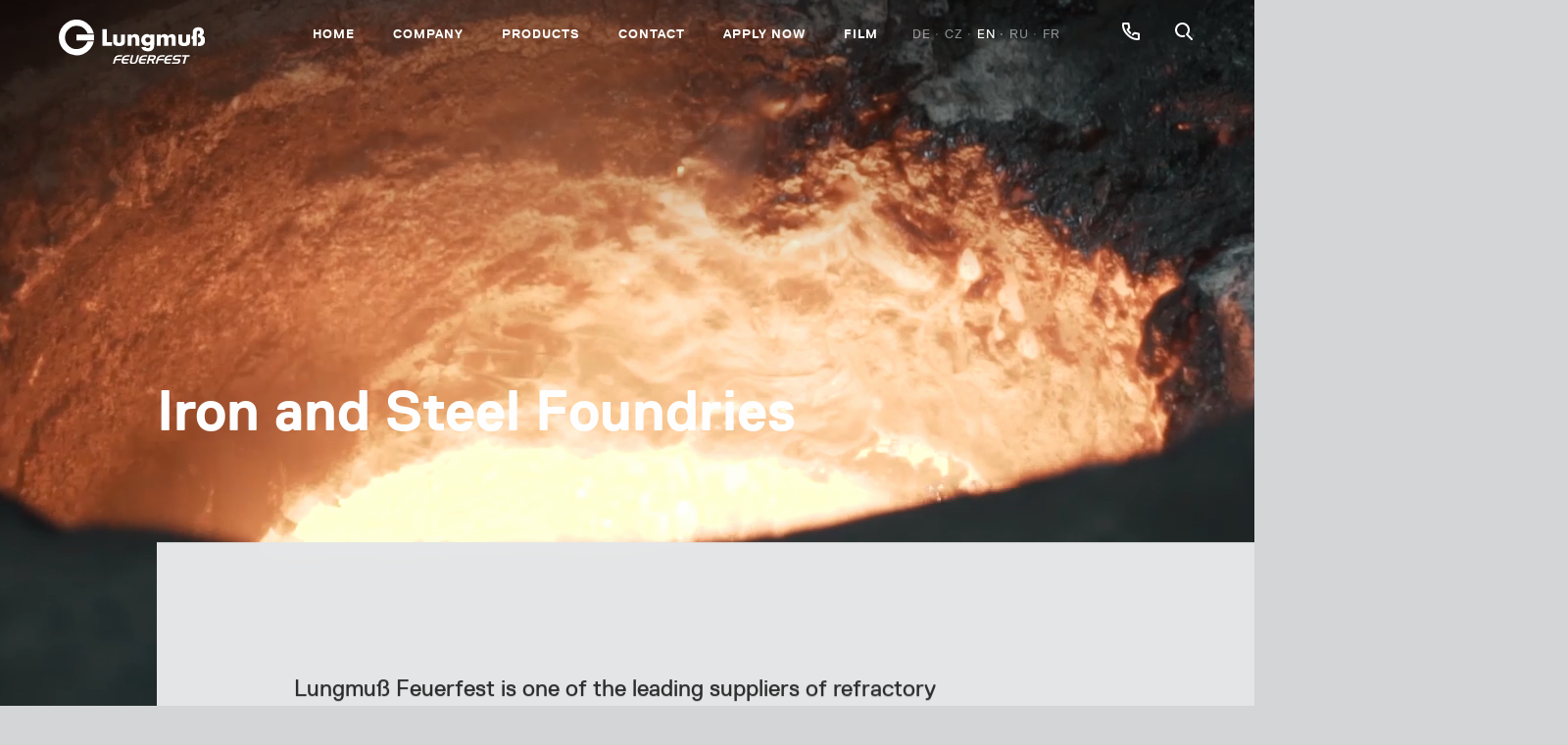

--- FILE ---
content_type: text/html; charset=UTF-8
request_url: https://www.lungmuss.com/produkte/foundries
body_size: 5960
content:
<!DOCTYPE html>
<html lang="en">
<head>
            <script src="https://cmp.osano.com/16BZ3oSBrvnhKMqF/d7767f98-901a-42e4-96b9-cd6b8f670dd3/osano.js"></script>
        <!-- Global site tag (gtag.js) - Google Analytics -->
        <script async src="https://www.googletagmanager.com/gtag/js?id=G-EBM1FBFQVQ"></script>
        <script>
            window.dataLayer = window.dataLayer || [];
            function gtag(){dataLayer.push(arguments);}
            gtag('js', new Date());

            gtag('config', 'G-EBM1FBFQVQ');
        </script>
        <meta charset="UTF-8">
        <meta name="viewport" content="width=device-width, initial-scale=1.0">
        <meta http-equiv="X-UA-Compatible" content="ie=edge">
        <link rel="stylesheet" href="https://unpkg.com/swiper/swiper-bundle.min.css">
        <link rel="stylesheet" href="/assets/css/main.css">
        <link rel="shortcut icon" href="/assets/img/general/favicon.png" type="image/x-icon">
        <title>Iron and Steel Foundries</title>
        <meta name="description" content="Lungmuß Feuerfest is one of the leading suppliers of refractory products to iron and steel foundries.">
        <meta property="og:image" content="/assets/img/general/Lungmuss_Feuerfest_Logo_Dach.jpg" />
        <meta name="robots" content="index, follow">
    </head>

<body>
<a class="b-toTop" id="gotoTop" href="#">
    <svg width="59" height="32" xmlns="http://www.w3.org/2000/svg">
        <path d="M29.414 26.585L2.828 0 0 2.828l28 28c.391.391.902.586 1.414.586.512 0 1.023-.195 1.414-.586l28-28L56 0 29.414 26.585z" fill="currentColor" fill-rule="nonzero"/>
    </svg>
</a>
<div class="b-page b-page--product">

    <!-- Header -->
            <!-- HeaderBar -->
<div class="b-headerBar">
    <!-- Hello Header -->
    <header class="b-header -h-container ">
        <div class="b-header__logo">
    <a href="https://www.lungmuss.com/">
        <img class="b-header__logo-image" src="/assets/img/logos/lungmuss-logo-white.svg" alt="Lungmuß Feuerfest Logo Weiß"/>
    </a>
</div>

        <div class="b-header__menuIcon">
    <svg width="32" height="32"><use xlink:href="#menu"/></svg>
</div>
    </header>
    <!-- Menu -->
    <nav class="b-menu">
        <!-- Menu Meta -->
        <div class="b-menu__meta">
                    <ul class="meta__languages">
                                                <li class="language__link">
                                        <a href="https://www.lungmuss.de/produkte/giessereien">DE</a>
                </li>
                                                            <li class="language__link">
                                        <a href="https://www.lungmuss.cz/produkte/slevarny">CZ</a>
                </li>
                                                            <li class="language__link -current">
                    EN
                </li>
                                                            <li class="language__link">
                                        <a href="https://www.lungmuss.ru/produkte/литейные-производства">RU</a>
                </li>
                                                            <li class="language__link">
                                        <a href="https://www.lungmuss.fr/produkte/fonderies">FR</a>
                </li>
                        </ul>

            <ul class="meta__controls">
                <li class="b-menu__phone">
                    <a href="tel:+492319823330"><svg width="24" height="24"><use xlink:href="#phone"/></svg></a>
                    <span class="b-menu__phoneNumber">+49 231.982333-0</span>
                </li>
                <li class="b-menu__search">
                    <svg width="24" height="24"><use xlink:href="#search"/></svg>
                </li>
            </ul>
        </div>
        <!-- Menu Main -->
        <ul class="b-menu__main">
    
        <li class="b-menu__link">
            <a  href="https://www.lungmuss.com/">Home</a>
            </li>
    
        <li class="b-menu__link">
            <a  href="https://www.lungmuss.com/company">Company</a>
            </li>
    
        <li class="b-menu__link">
            <a  href="https://www.lungmuss.de/#produkte">Products</a>
                <ul class="b-menu__subItems">
            
        <li class="b-menu_subLink">
            <a  href="https://www.lungmuss.com/produkte/blast-furnaces">Blast furnaces</a>
            </li>
    
        <li class="b-menu_subLink">
            <a  href="https://www.lungmuss.com/produkte/steel-works">Steel works</a>
            </li>
    
        <li class="b-menu_subLink">
            <a  href="https://www.lungmuss.com/produkte/foundries">Iron and Steel Foundries</a>
            </li>
    
        <li class="b-menu_subLink">
            <a  href="https://www.lungmuss.com/produkte/aluminium">Aluminium</a>
            </li>
    
        <li class="b-menu_subLink">
            <a  href="https://www.lungmuss.com/produkte/copper">Copper</a>
            </li>
    
        <li class="b-menu_subLink">
            <a  href="https://www.lungmuss.com/produkte/furnace-plants">Furnace plants</a>
            </li>
    
        <li class="b-menu_subLink">
            <a  href="https://www.lungmuss.com/produkte/ferroalloys">Ferroalloys</a>
            </li>
    
        <li class="b-menu_subLink">
            <a  href="https://www.lungmuss.com/produkte/cement">Cement</a>
            </li>
    
        <li class="b-menu_subLink">
            <a  href="https://www.lungmuss.com/produkte/prefabricated-parts">Prefabricated parts</a>
            </li>
            </ul>
            </li>
    
        <li class="b-menu__link">
            <a  href="https://www.lungmuss.com/contact">Contact</a>
            </li>
    
        <li class="b-menu__link">
            <a  class="b-menu__linkButton" href="https://www.lungmuss.de/#karriere">Apply now</a>
            </li>
    
        <li class="b-menu__link">
            <a  href="https://www.lungmuss.de/#film">Film</a>
            </li>
    </ul>
    </nav>
</div>

    
    <!-- Content -->
            <main>
        <header class="b-subPageHeader -produkt" style="background: url('https://www.lungmuss.de/assets/img/uploads/produkte/giessereien_cover.jpg'); background-size: cover; background-position: center">
            <div class="b-subPageHeader__video">
                <video class="b-subPageHeader__videoFile -small" autoplay muted loop playsinline poster="https://www.lungmuss.de/assets/img/uploads/produkte/giessereien_cover.jpg">
                  <source src="https://www.lungmuss.de/assets/video/giessereien_mobile.mp4" type="video/mp4" media="all and (max-width: 599px)">
                </video>
                <video class="b-subPageHeader__videoFile -large js-videoNoMobile" autoplay muted loop poster="https://www.lungmuss.de/assets/img/uploads/produkte/giessereien_cover.jpg">
                  <source data-src="https://www.lungmuss.de/assets/video/giessereien.mp4" type="video/mp4">
                </video>
            </div>
            <h1 class="b-heading -h2 js-parallaxScroll--fast">Iron and Steel Foundries</h1>
        </header>
        <div class="b-productWrapper js-parallaxScroll--fast">
            <section class="b-block b-block--product">
                <section class="b-leadTextBlock js-parallaxScroll--slow">
                    <div class="b-paragraph -lead"><p>Lungmuß Feuerfest is one of the leading suppliers of refractory products for iron and steel foundries.</p></div>
                </section>
                                                                                        <section class="b-copyBlock">
                                <h3>Coreless induction furnaces<br /></h3>
<p>The portfolio for coreless induction furnaces comprises neutral, acid and basic dry ramming mixes and patch and repair compounds.</p>
<p>And all materials for:</p>
<ul><li>Furnace spout, tapping spout</li><li>Kiln hood</li><li>Top ring</li><li>Coil grout</li><li>Insulation (mica products)</li><li>Furnace floor</li><li>Push-out block</li><li>Covers</li></ul>
                            </section>
                                                                                                <section class="b-mediaBlock b-mediaBlock--s">
                                <div class="b-mediaContainer">
                                                                        <img class="js-revealMedia" src="https://www.lungmuss.de/assets/img/uploads/produkte/still_giessereien.jpg" alt="Still giessereien" />
                                </div>
                            </section>
                                                                                                <section class="b-copyBlock">
                                <h3>Cupola furnaces</h3>
<p>For cupola furnaces, Lungmuß Feuerfest offers castables, ramming and gunning compounds for the lining of all relevant areas:</p>
<ul><li>Siphon</li><li>Special fast-drying qualities for short shutdowns</li><li>Taphole and hearth</li><li>Melting zone</li><li>Stack</li><li>Charging zone</li><li>Exhaust gas line and combustion chamber</li><li>Dust separation</li><li>Runners</li><li>Forehearth</li></ul>
                            </section>
                                                                                                <section class="b-mediaBlock b-mediaBlock--s">
                                <div class="b-mediaContainer">
                                                                        <img class="js-revealMedia" src="https://www.lungmuss.de/assets/img/uploads/produkte/giessereien_2.jpg" alt="Giessereien 2" />
                                </div>
                            </section>
                                                                                                <section class="b-copyBlock">
                                <h3>Ladles</h3>
<p>The portfolio of refractory materials for ladles contains:</p>
<ul><li>Transportation vessels</li><li>Treatment vessels and converters</li><li>Mg-treatment for spheroidal graphite iron</li><li>Casting vessels</li><li>Mezger ladles</li><li>Crane casting ladles</li><li>Unheated casting machine</li></ul>
<p>In addition, Lungmuß Feuerfest offers:</p>
<ul><li>Insulation and lining concepts for optimised energy balance and casting quality</li><li>Complete lining and drying monitoring on-site by deploying its own service technicians</li><li>Complete lining and drying service of foundry ladles and vessels in the department of prefabricated parts</li></ul>
<p>Lungmuß Feuerfest offers the complete service for casting and holding furnaces: In addition, complete lining and drying of furnace vessels, in particular casting furnaces and forehearths as changeable replacement aggregates can be installed quickly. This leads to an increase of the plant availability and to a reduction of shutdown times.</p>
<h3>Prefabricated parts</h3>
<p>In the production department for prefabricated parts, Lungmuß Feuerfest develops tailor-made components, such as:</p>
<ul><li>Runners</li><li>Runner segments</li><li>Spouts</li><li>Ladle weirs</li><li>Converter plates</li><li>Impact pads and ladle bottoms</li><li>Well blocks</li><li>Gating systems</li></ul>
                            </section>
                                                                                                <section class="b-mediaBlock b-mediaBlock--s">
                                <div class="b-mediaContainer">
                                                                        <img class="js-revealMedia" src="https://www.lungmuss.de/assets/img/uploads/produkte/giessereien_1.jpg" alt="Giessereien 1" />
                                </div>
                            </section>
                                                                                                <section class="b-copyBlock">
                                <h2>Full-service for foundries</h2>
<p>Lungmuß Feuerfest offers optimal lining solutions, as well as homogeneous, complete drying of equipment used for transportation, handling, holding and casting:</p>
<ul><li>Ladles of all types</li><li>GF converters</li><li>Forehearths</li><li>Casting furnaces</li></ul>
<p>The services can be tailored to the customer requests and encompass:</p>
<ul><li>Engineering: heat transfer calculation, insulation concept, the selection of suitable insulating and refractory materials</li><li>Breakout and disposal of worn-out refractory material</li><li>UVV-check</li><li>Installation of insulation and refractory material</li><li>Optimal drying: Supply of ready-for-use vessels (no released steam during commissioning)</li></ul>
<p>The benefits for the customer include the significant reduction of downtimes due to: Lining and drying times are eliminated, as are refractory installation works that interfere with the production. In addition, the service life as well as the plant availability and efficiency are increased.</p>
<p>Occupational safety risks, which emerge from the assignment of contractors at the customer facility, can be reduced just as contamination resulting from refractory installation.</p>
<p>Particularly noteworthy are the savings regarding energy costs incurred for drying and the administration costs incurred for handling and storage.</p>
                            </section>
                                                                        </section>
        </div>
    </main>

    <!-- Footer -->
            <footer class="b-footer b-block">
    <div class="b-footer__logo">
        <img src="/assets/img/logos/lungmuss-logo-original.svg" alt="Lungmuß Feuerfest Logo"/>
    </div>
    <div class="b-footer__address">
        Chemikalien-Gesellschaft<br />
Hans Lungmuß mbH &amp; Co. KG<br />
Franziusstraße 84<br />
D-44147 Dortmund
    </div>
    <div class="b-footer__contact">
        <p>Phone +49 231 – 982 333-0<br />Fax +49 231 – 982 333-82<br /><a href="mailto:info@lungmuss.de">info@lungmuss.de</a></p>
    </div>
    <div class="b-footer__meta">
        <div class="b-footer__copyright">
            <div>&copy;2026 Lungmuß Feuerfest</div>
        </div>
        <div class="b-footer__metaMenu">
                            <div>
                <a  href="https://www.lungmuss.com/impressum">Legal notice</a>
            </div>
                    <div>
                <a  href="https://www.lungmuss.com/agb">GTC</a>
            </div>
                    <div>
                <a  href="https://www.lungmuss.com/datenschutz">Data privacy</a>
            </div>
                </div>
    </div>
    <div class="b-footer__dffi">
        <a href="https://www.dffi.de/" target="_blank" rel="noopener noreferrer">
            <img src="/assets/img/logos/dffi_logo_4c.svg" alt="DFFI Logo"/>
        </a>
    </div>
</footer>
























    
    <!-- Searchbar -->
            <section class="b-searchOverlay">

  <div class="b-searchClose" id="b-searchClose">
    <svg width="32" height="32" fill="none" xmlns="http://www.w3.org/2000/svg">
      <path fill-rule="evenodd" clip-rule="evenodd" d="M16.408 17.496L3.08 31.586.908 29.29 14.236 15.2 2.585 2.882 4.757.586l11.651 12.317L28.06.586l2.173 2.296L18.58 15.2l13.328 14.09-2.172 2.296-13.328-14.09z" fill="#fff"/>
    </svg>
  </div>

  <form class="b-searchForm" action="https://www.lungmuss.com/search/results">
    <input class="b-searchForm__field" type="search" name="q" placeholder="Search term">
    <div class="b-searchForm__button">
      <input class="b-heading -h5 b-searchForm__buttonText" type="submit" value="Search">
      <svg width="31" height="59" xmlns="http://www.w3.org/2000/svg">
        <path d="M26.235 29.5L0 56.164 2.79 59l27.632-28.082c.386-.392.578-.905.578-1.418 0-.513-.192-1.026-.578-1.418L2.79 0 0 2.836 26.235 29.5z" fill="#FFF" fill-rule="nonzero"/>
      </svg>
    </div>
  </form>

  <nav class="b-searchMap">
    <section class="b-searchMap__section">

              <ul class="b-searchMap__items">

                  <li class="b-searchMap__item">
          <a href="https://www.lungmuss.com/" class="b-searchMap__itemLink"  >Home</a>
                    </li>
                  <li class="b-searchMap__item">
          <a href="https://www.lungmuss.com/company" class="b-searchMap__itemLink"  >Company</a>
                    </li>
                  <li class="b-searchMap__item">
          <a href="https://www.lungmuss.com/contact" class="b-searchMap__itemLink"  >Contact</a>
                      <ul class="b-searchMap__subitems">
                      <li class="b-searchMap__item">
          <a href="https://www.lungmuss.com/impressum" class="b-searchMap__itemLink"  >Legal notice</a>
                    </li>
                  <li class="b-searchMap__item">
          <a href="https://www.lungmuss.com/datenschutz" class="b-searchMap__itemLink"  >Data privacy</a>
                    </li>
                  <li class="b-searchMap__item">
          <a href="https://www.lungmuss.com/agb" class="b-searchMap__itemLink"  >GTC</a>
                    </li>
                    </ul>
                    </li>
                </ul>

    </section>
          <section class="b-searchMap__section">
      <ul class="b-searchMap__items">
        <li class="b-searchMap__item">
          <span class="b-searchMap__itemLabel">Products</span>
          <ul class="b-searchMap__subitems">
                              <li class="b-searchMap__subitem">
                  <a class="b-searchMap__subitemLink" href="https://www.lungmuss.com/produkte/foundries">Iron and Steel Foundries</a>
                </li>
                              <li class="b-searchMap__subitem">
                  <a class="b-searchMap__subitemLink" href="https://www.lungmuss.com/produkte/blast-furnaces">Blast furnaces</a>
                </li>
                              <li class="b-searchMap__subitem">
                  <a class="b-searchMap__subitemLink" href="https://www.lungmuss.com/produkte/cement">Cement</a>
                </li>
                              <li class="b-searchMap__subitem">
                  <a class="b-searchMap__subitemLink" href="https://www.lungmuss.com/produkte/furnace-plants">Furnace plants</a>
                </li>
                              <li class="b-searchMap__subitem">
                  <a class="b-searchMap__subitemLink" href="https://www.lungmuss.com/produkte/aluminium">Aluminium</a>
                </li>
                              <li class="b-searchMap__subitem">
                  <a class="b-searchMap__subitemLink" href="https://www.lungmuss.com/produkte/steel-works">Steel works</a>
                </li>
                              <li class="b-searchMap__subitem">
                  <a class="b-searchMap__subitemLink" href="https://www.lungmuss.com/produkte/prefabricated-parts">Prefabricated parts</a>
                </li>
                              <li class="b-searchMap__subitem">
                  <a class="b-searchMap__subitemLink" href="https://www.lungmuss.com/produkte/ferroalloys">Ferroalloys</a>
                </li>
                              <li class="b-searchMap__subitem">
                  <a class="b-searchMap__subitemLink" href="https://www.lungmuss.com/produkte/copper">Copper</a>
                </li>
                        </ul>
        </li>
      </ul>
    </section>
    <section class="b-searchMap__section">
      <div class="b-searchMap__item">
        <span class="b-searchMap__label">Product demands</span>
        <div class="b-searchMap__subitems">
          <p class="b-searchMap__text">Our experts will be happy to answer your questions about specific products.</p>
          <a class="b-searchMap__textLink" href="https://www.lungmuss.com/contact">Contact us</a>
        </div>
      </div>
    </section>
  </nav>

</section>

    
</div>

<!-- Svg Symbols -->
    <svg style="display: none">
  <!-- Icon Play -->
  <symbol id="icon__play" width="14" height="16" xmlns="http://www.w3.org/2000/svg">
    <path fill="#FFF" d="M14 8L0 16V0z" fill-rule="evenodd"/>
  </symbol>
  <!-- Icon Menu -->
  <symbol id="menu" width="32px" height="23px" viewBox="0 0 32 23" version="1.1" xmlns="http://www.w3.org/2000/svg" xmlns:xlink="http://www.w3.org/1999/xlink">
      <g id="Symbols" stroke="none" stroke-width="1" fill="none" fill-rule="evenodd" stroke-linecap="square">
          <g id="mobile-/-headerbar" transform="translate(-276.000000, -4.000000)" stroke="#FFFFFF" stroke-width="3">
              <line x1="277.576923" y1="5.5" x2="306.423077" y2="5.5" id="Line-4"></line>
              <line x1="291.5" y1="15.5" x2="306.423077" y2="15.5" id="Line-4"></line>
              <line x1="277.576923" y1="25.5" x2="306.423077" y2="25.5" id="Line-4"></line>
          </g>
      </g>
  </symbol>
  <!-- Icon Chevron Down -->
  <symbol id="chevron--down-l" width="59" height="32" xmlns="http://www.w3.org/2000/svg">
      <path d="M29.414 26.585L2.828 0 0 2.828l28 28c.391.391.902.586 1.414.586.512 0 1.023-.195 1.414-.586l28-28L56 0 29.414 26.585z" fill="currentColor" fill-rule="nonzero"/>
  </symbol>
  <!-- Icon Chevron Right -->
  <symbol id="chevron--right-l" width="31" height="59" xmlns="http://www.w3.org/2000/svg">
      <path d="M26.2346406 29.5L0 56. 1637316 2.7907302 59l27.6309926-28.0818658C30.8075699 30.525991 31 30.013497 31 29.5c0-.513497-.1924301-1.025991-.5782772-1.4181342L2.7907302 0 0 2.8362684 26.2346406 29.5z" fill="#FFF" fill-rule="nonzero"/>
  </symbol>
  <!-- Icon Phone -->
  <symbol class="icon__phone" id="phone" width="24" height="24" xmlns="http://www.w3.org/2000/svg">
      <path d="M15.938 14.743l-1.379 1.378a.998.998 0 1 1-1.412-1.412l1.757-1.756a.998.998 0 0 1 .902-.273l4.391.878a.998.998 0 0 1 .803.98v5.267a.998.998 0 0 1-.767.971c-3.387.806-8.222-.523-12.355-4.655-4.134-4.131-5.46-8.966-4.654-12.354A.998.998 0 0 1 4.196 3h5.27c.475 0 .885.336.979.803l.878 4.39a.998.998 0 0 1-.273.901l-1.233 1.232a10.469 10.469 0 0 0 2.195 2.68.998.998 0 1 1-1.31 1.507 12.16 12.16 0 0 1-.63-.588 12.654 12.654 0 0 1-2.379-3.337.998.998 0 0 1 .188-1.15L9.26 8.06l-.613-3.063H5.036c-.292 2.69.942 6.403 4.253 9.712 3.312 3.31 7.025 4.546 9.714 4.255v-3.608l-3.065-.613z" fill="#fff" fill-rule="nonzero"/>
  </symbol>
  <!-- Icon Search -->
  <symbol class="icon__search" id="search" width="24" height="24" xmlns="http://www.w3.org/2000/svg">
      <path d="M16.464 15.05l4.243 4.243a1 1 0 0 1-1.414 1.414l-4.904-4.904a1 1 0 0 1 0-1.414 5.5 5.5 0 1 0-2.404 1.407 1 1 0 1 1 .54 1.926 7.5 7.5 0 1 1 3.94-2.672z" fill="#fff" fill-rule="nonzero"/>
  </symbol>
  <!-- Icon Copy -->
  <symbol id="copy" width="19" height="22" xmlns="http://www.w3.org/2000/svg">
    <path d="M14 0H2C.9 0 0 .9 0 2v14h2V2h12V0zm3 4H6c-1.1 0-2 .9-2 2v14c0 1.1.9 2 2 2h11c1.1 0 2-.9 2-2V6c0-1.1-.9-2-2-2zm0 16H6V6h11v14z" fill="#FFF" fill-rule="nonzero"/>
  </symbol>
  <!-- Icon Arrow Right -->
  <symbol id="arrow--right" width="24" height="14" xmlns="http://www.w3.org/2000/svg">
    <path d="M24 7L14 0v6H1c-.553 0-1 .448-1 1s.447 1 1 1h13v6l10-7z" fill="#FFF" fill-rule="evenodd"/>
  </symbol>
</svg>


<!-- Scripts -->
        <script src="https://ajax.googleapis.com/ajax/libs/jquery/3.4.1/jquery.min.js"></script>
    <script src="/assets/js/gsap/minified/gsap.min.js"></script>
    <script src="/assets/js/gsap/minified/ScrollTrigger.min.js"></script>
    <script src="/assets/js/gsap/minified/CSSRulePlugin.min.js"></script>
    <script src="/assets/js/gsap/minified/ScrollTrigger.min.js"></script>
    <script src="/assets/js/gsap/minified/ScrollToPlugin.min.js"></script>
    <script src="/assets/js/gsap/minified/SplitText.min.js"></script>
    <script src="/assets/js/main.js"></script>

    <!-- add template specific js if needed -->

</body>
</html>


--- FILE ---
content_type: text/css
request_url: https://www.lungmuss.com/assets/css/main.css
body_size: 9982
content:
@charset "UTF-8";
html {
  overflow-x: hidden !important;
}

body {
  background: #d4d5d7;
  padding: 0;
  margin: 0 !important;
  overflow-x: hidden !important;
  max-width: 100% !important;
}

.-isFrozen {
  overflow: hidden;
  position: fixed;
}

img {
  max-width: 100%;
  height: auto;
  vertical-align: bottom;
}

a {
  color: inherit;
  text-decoration: none;
}

ul, li {
  list-style-type: none;
  margin: 0;
  padding: 0;
}

* {
  -webkit-font-smoothing: antialiased;
  -moz-osx-font-smoothing: grayscale;
}

::-moz-selection { /* Code for Firefox */
  color: #FFFFFF;
  background: #E3061C;
}

::selection {
  color: #FFFFFF;
  background: #E3061C;
}

input {
  border-radius: 0;
}

input[type=search] {
  -webkit-appearance: none;
}

@keyframes fadeIn {
  0% {
    opacity: 0;
  }
  100% {
    opacity: 1;
  }
}
.b-reveal {
  display: none;
  width: 100%;
  height: 100%;
  position: absolute;
  top: 0;
  left: 0;
  z-index: 1500;
  background: #c4c5c7;
}

@keyframes mediaInToLeft {
  0% {
    transform: none;
  }
  100% {
    transform: translateX(100%);
  }
}
.b-reveal.--is-in-view {
  animation: mediaInToLeft 2.2s cubic-bezier(0.175, 0.885, 0.32, 1.275) forwards;
  animation-delay: 0.3s;
}

.b-mediaContainer {
  position: relative;
  overflow: hidden;
}

@keyframes pageTeaserScale {
  0% {
    transform: scaleY(0);
  }
  100% {
    transform: scaleY(1);
  }
}
form label {
  display: block;
  margin-bottom: 10px;
}
form input, form textarea {
  width: 100%;
  border: 0;
  background: #F4F5F7;
}
form input {
  height: 50px;
}
form textarea {
  height: 16em;
}

@font-face {
  font-family: "Replica";
  src: url("../fonts/Replica/Replica-400.woff") format("woff"), url("../fonts/Replica/Replica-400.woff2") format("woff2");
  font-weight: 400;
  font-style: normal;
}
@font-face {
  font-family: "Replica";
  src: url("../fonts/Replica/Replica-400-italic.woff") format("woff"), url("../fonts/Replica/Replica-400-italic.woff2") format("woff2");
  font-weight: 400;
  font-style: italic;
}
@font-face {
  font-family: "Replica";
  src: url("../fonts/Replica/Replica-700.woff") format("woff"), url("../fonts/Replica/Replica-700.woff2") format("woff2");
  font-weight: 700;
  font-style: normal;
}
@font-face {
  font-family: "Replica";
  src: url("../fonts/Replica/Replica-700-italic.woff") format("woff"), url("../fonts/Replica/Replica-700-italic.woff2") format("woff2");
  font-weight: 700;
  font-style: italic;
}
body {
  font-size: calc((7px + .2vw) * 2);
  line-height: calc((7px + .2vw) * 3);
  letter-spacing: "normal";
  font-family: "Replica", system-ui, -apple-system, BlinkMacSystemFont, "Segoe UI", Roboto, Helvetica, Arial, sans-serif, "Apple Color Emoji", "Segoe UI Emoji", "Segoe UI Symbol";
  letter-spacing: 0;
}
@media (min-width: 990px) {
  body {
    font-size: calc((7px + .2vw) * 2);
    line-height: calc((7px + .2vw) * 3);
  }
}

p {
  opacity: 0.8;
}

.p--featured,
.b-paragraph.-lead {
  font-size: calc((7px + .2vw) * 2.5);
  line-height: calc((7px + .2vw) * 3.5);
  letter-spacing: "normal";
  margin: 0;
  opacity: 1;
  letter-spacing: normal;
}
@media (min-width: 990px) {
  .p--featured,
  .b-paragraph.-lead {
    font-size: calc((7px + .2vw) * 2.5);
    line-height: calc((7px + .2vw) * 3.5);
  }
}

.b-paragraph.-lead {
  margin: 0 0 calc((7px + .2vw) * 3);
}
.b-paragraph.-lead p {
  margin: 0;
}

.b-heading, .b-searchMap__item, .b-searchForm__field {
  position: relative;
}

.b-copyBlock h1,
.b-copyBlock h2,
.b-copyBlock h3,
.b-copyBlock h5,
.b-copyBlock h6,
.b-heading.-h1,
.b-heading.-h2,
.b-heading.-h3,
.b-searchMap__item,
.b-searchForm__field,
.b-heading.-h5,
.b-heading.-h6 {
  font-weight: bold;
}

.b-copyBlock h1,
.b-heading.-h1,
.-h1.b-searchMap__item,
.-h1.b-searchForm__field {
  font-size: calc((7px + .2vw) * 9.5);
  line-height: calc((7px + .2vw) * 9);
  letter-spacing: "-.04em";
  margin: 0;
}
@media (min-width: 990px) {
  .b-copyBlock h1,
  .b-heading.-h1,
  .-h1.b-searchMap__item,
  .-h1.b-searchForm__field {
    font-size: calc((7px + .2vw) * 9.5);
    line-height: calc((7px + .2vw) * 9);
  }
}
.b-copyBlock h1 {
  margin: 0 0 calc((7px + .2vw) * 3);
  padding-top: calc((7px + .2vw) * 3);
}

.b-copyBlock h2,
.b-heading.-h2,
.-h2.b-searchMap__item,
.-h2.b-searchForm__field {
  font-size: calc((7px + .2vw) * 6.1);
  line-height: calc((7px + .2vw) * 6);
  letter-spacing: "-.03em";
  margin: 0;
}
@media (min-width: 990px) {
  .b-copyBlock h2,
  .b-heading.-h2,
  .-h2.b-searchMap__item,
  .-h2.b-searchForm__field {
    font-size: calc((7px + .2vw) * 6.1);
    line-height: calc((7px + .2vw) * 6);
  }
}
.b-copyBlock h2 {
  margin: 0 0 calc((7px + .2vw) * 3);
  padding-top: calc((7px + .2vw) * 3);
}

.b-copyBlock h3,
.b-heading.-h3,
.b-searchMap__item,
.b-searchForm__field {
  font-size: calc((7px + .2vw) * 3.12);
  line-height: calc((7px + .2vw) * 3.5);
  letter-spacing: "-.01em";
  margin: 0 0 10px 0;
}
@media (min-width: 990px) {
  .b-copyBlock h3,
  .b-heading.-h3,
  .b-searchMap__item,
  .b-searchForm__field {
    font-size: calc((7px + .2vw) * 3.12);
    line-height: calc((7px + .2vw) * 3.5);
  }
}
@media (min-width: 600px) {
  .b-copyBlock h3,
  .b-heading.-h3,
  .b-searchMap__item,
  .b-searchForm__field {
    margin: 0 0 20px 0;
  }
}

.b-copyBlock h4,
.b-heading.-h4,
.-h4.b-searchMap__item,
.-h4.b-searchForm__field {
  font-size: calc((7px + .2vw) * 2.5);
  line-height: calc((7px + .2vw) * 3.5);
  letter-spacing: "normal";
  margin: 0;
}
@media (min-width: 990px) {
  .b-copyBlock h4,
  .b-heading.-h4,
  .-h4.b-searchMap__item,
  .-h4.b-searchForm__field {
    font-size: calc((7px + .2vw) * 2.5);
    line-height: calc((7px + .2vw) * 3.5);
  }
}

.b-copyBlock h5,
.b-heading.-h5,
.-h5.b-searchMap__item,
.-h5.b-searchForm__field {
  font-size: calc((7px + .2vw) * 1.6);
  line-height: calc((7px + .2vw) * 2);
  letter-spacing: "normal";
  letter-spacing: 0.1em;
  text-transform: uppercase;
  margin-bottom: 15px;
}
@media (min-width: 990px) {
  .b-copyBlock h5,
  .b-heading.-h5,
  .-h5.b-searchMap__item,
  .-h5.b-searchForm__field {
    font-size: calc((7px + .2vw) * 1.6);
    line-height: calc((7px + .2vw) * 2);
  }
}

.b-copyBlock h6,
.b-heading.-h6,
.-h6.b-searchMap__item,
.-h6.b-searchForm__field {
  font-size: calc((7px + .2vw) * 2);
  line-height: calc((7px + .2vw) * 3);
  letter-spacing: "normal";
  letter-spacing: 0;
  margin: 0;
}
@media (min-width: 990px) {
  .b-copyBlock h6,
  .b-heading.-h6,
  .-h6.b-searchMap__item,
  .-h6.b-searchForm__field {
    font-size: calc((7px + .2vw) * 2);
    line-height: calc((7px + .2vw) * 3);
  }
}

.b-heading.-sub, .-sub.b-searchMap__item, .-sub.b-searchForm__field {
  margin-bottom: 4px;
  color: #141517;
  font-weight: 400;
  letter-spacing: 0;
}

.b-imageCaption {
  font-size: calc((7px + .2vw) * 1.6);
  line-height: calc((7px + .2vw) * 2);
  letter-spacing: "normal";
  display: block;
  color: #141517;
  font-weight: 400;
}
@media (min-width: 990px) {
  .b-imageCaption {
    font-size: calc((7px + .2vw) * 1.6);
    line-height: calc((7px + .2vw) * 2);
  }
}

.b-page {
  background: #d4d5d7;
}
.b-page--home {
  background: black;
}
.b-page--company, .b-page--product {
  background: #164194;
}
.b-page--searchResults {
  background: #e5e6e7;
}

.b-headerBar {
  display: flex;
  align-items: stretch;
  width: 100%;
  position: absolute;
  z-index: 99;
}

@media (min-width: 1280px) {
  .b-page--home .b-headerBar:before,
  .b-page--company .b-headerBar:before,
  .b-page--product .b-headerBar:before {
    content: "";
    position: absolute;
    top: 0;
    right: 0;
    bottom: -200px;
    left: 0;
    z-index: -1;
    background: linear-gradient(to bottom, rgba(0, 0, 0, 0.4), rgba(0, 0, 0, 0.0001)) !important;
  }
}

.b-header {
  display: flex;
  flex-direction: row;
  align-items: center;
  justify-content: space-between;
  padding-top: 0;
  padding-bottom: 15px;
  width: 100%;
  position: absolute;
  box-sizing: border-box;
  top: 0px;
  z-index: 10;
  padding-left: 6.25vw;
  padding-right: 6.25vw;
  box-sizing: border-box;
}
@media (min-width: 600px) {
  .b-header {
    padding-left: 6.25vw;
    padding-right: 6.25vw;
  }
}
@media (min-width: 1280px) {
  .b-header {
    padding-left: 12.5vw;
    padding-right: 12.5vw;
  }
}
@media (min-width: 1280px) {
  .b-header {
    padding: 0 60px;
    width: auto;
    position: relative;
    top: 0;
    left: 0;
    flex-direction: row;
    justify-content: center;
    background: transparent;
  }
}

.b-page--home .b-header,
.b-page--product .b-header {
  background: linear-gradient(to bottom, rgba(0, 0, 0, 0.8), rgba(0, 0, 0, 0.0001)) !important;
}
@media (min-width: 1280px) {
  .b-page--home .b-header,
  .b-page--product .b-header {
    background: transparent !important;
  }
}

@media (min-width: 1280px) {
  .b-header__menuIcon {
    display: none;
  }
}

.b-header__logo {
  padding-top: 10px;
  padding-bottom: 10px;
}

.b-header__logo-image {
  width: 200px;
  padding: 10px 0;
}

@media (min-width: 600px) {
  .b-block {
    display: grid;
    grid-template-columns: repeat(4, minmax(0, 1fr));
  }
}
@media (min-width: 1280px) {
  .b-block {
    grid-template-columns: repeat(8, minmax(0, 1fr));
  }
}

.b-block--indent {
  padding-left: 25vw;
}

.b-block--company {
  position: relative;
  padding: 48px 24px;
  background: #e5e6e7;
}
@media (min-width: 600px) {
  .b-block--company {
    padding: 48px;
  }
}
@media (min-width: 1280px) {
  .b-block--company {
    padding: 96px 0 48px;
  }
}
.b-block--company .b-leadTextBlock,
.b-block--company .b-copyBlock {
  grid-column: 2/6;
  max-width: 720px;
}
@media (min-width: 600px) {
  .b-block--company .b-leadTextBlock,
  .b-block--company .b-copyBlock {
    grid-column: 1/5;
  }
}
@media (min-width: 1280px) {
  .b-block--company .b-leadTextBlock,
  .b-block--company .b-copyBlock {
    grid-column: 1/7;
  }
}
.b-block--company .b-copyBlock {
  margin-bottom: 48px;
}
.b-block--company .b-mediaBlock {
  margin-bottom: 48px;
}
@media (min-width: 600px) {
  .b-block--company .b-mediaBlock {
    grid-column: 1/5;
  }
}
@media (min-width: 1280px) {
  .b-block--company .b-mediaBlock--s {
    grid-column: 2/6;
  }
}
@media (min-width: 1280px) {
  .b-block--company .b-mediaBlock--l {
    grid-column: 1/9;
  }
}
.b-block--company h2 {
  color: #E3061C;
  font-size: 42px;
  line-height: 48px;
  margin: 0 0 24px;
}

.b-block--product {
  position: relative;
  padding: 48px 24px;
  background: #e5e6e7;
}
@media (min-width: 600px) {
  .b-block--product {
    padding: 48px;
  }
}
@media (min-width: 1280px) {
  .b-block--product {
    padding: 96px 0 48px;
  }
}
.b-block--product .b-leadTextBlock,
.b-block--product .b-copyBlock {
  grid-column: 2/6;
  max-width: 720px;
}
@media (min-width: 600px) {
  .b-block--product .b-leadTextBlock,
  .b-block--product .b-copyBlock {
    grid-column: 1/5;
  }
}
@media (min-width: 1280px) {
  .b-block--product .b-leadTextBlock,
  .b-block--product .b-copyBlock {
    grid-column: 2/8;
  }
}
.b-block--product .b-copyBlock {
  margin-bottom: 48px;
}
.b-block--product .b-mediaBlock {
  margin-bottom: 48px;
}
@media (min-width: 600px) {
  .b-block--product .b-mediaBlock {
    grid-column: 1/5;
  }
}
@media (min-width: 1280px) {
  .b-block--product .b-mediaBlock--s {
    grid-column: 2/6;
  }
}
@media (min-width: 1280px) {
  .b-block--product .b-mediaBlock--l {
    grid-column: 2/9;
  }
}
.b-block--product h2 {
  color: #E3061C;
  font-size: 42px;
  line-height: 48px;
  margin: 0 0 24px;
}

.b-mediaBlock {
  overflow: hidden;
}

.b-copyBlock p {
  font-size: calc((7px + .2vw) * 2);
  line-height: calc((7px + .2vw) * 3);
  letter-spacing: "normal";
  margin: 0 0 calc((7px + .2vw) * 3);
  opacity: 0.8;
  letter-spacing: normal;
}
@media (min-width: 990px) {
  .b-copyBlock p {
    font-size: calc((7px + .2vw) * 2);
    line-height: calc((7px + .2vw) * 3);
  }
}
.b-copyBlock a {
  color: #164194;
}
.b-copyBlock a:hover {
  text-decoration: underline;
}
.b-copyBlock ul {
  margin-bottom: calc((7px + .2vw) * 3);
}

blockquote {
  color: #E3061C;
  font-size: 28px;
  line-height: 36px;
  margin: 0;
}
blockquote:before {
  content: open-quote;
  left: 0;
  display: block;
  background: yellow;
  letter-spacing: -5px;
  font-size: 80px;
  line-height: 0px;
  margin-top: 72px;
}

.b-hero {
  height: 100vh;
  /* mobile viewport bug fix */
  height: -webkit-fill-available;
  min-height: 75vh;
  position: relative;
  overflow: hidden;
  display: flex;
  flex-direction: column;
  justify-content: flex-end;
  background-color: #164194;
}
@media (min-width: 600px) {
  .b-hero {
    background-image: none;
  }
}
@media (min-width: 990px) {
  .b-hero {
    height: 56.25vw;
    min-height: none;
    max-height: 100vh;
  }
}

.b-hero__content {
  position: relative;
}

.b-hero__video {
  flex: 1;
  position: relative;
  opacity: 0;
  background-image: url("../video/web_intro_mobile_poster.jpg");
  background-position: center;
  background-size: cover;
}
@media (min-width: 600px) {
  .b-hero__video {
    display: inline;
    position: absolute;
    top: 0;
    bottom: 0;
    left: 0;
    width: 100%;
    height: 100%;
    background-image: url("../img/general/home-video-fallback.jpg");
  }
}
@media (min-width: 990px) {
  .b-hero__video {
    width: 100% !important;
  }
}
.b-hero__video video {
  /* Make video to at least 100% wide and tall */
  min-width: 100%;
  min-height: 100%;
  /* Center the video */
  position: absolute;
  top: 50%;
  left: 50%;
  transform: translate(-50%, -50%);
}
@media (min-width: 600px) {
  .b-hero__video video {
    /* Setting width & height to auto prevents the browser from stretching or squishing the video */
    width: auto !important;
    height: auto !important;
  }
}

.b-hero__videoFile {
  object-fit: cover;
}
.b-hero__videoFile.-small {
  display: inline;
}
@media (min-width: 600px) {
  .b-hero__videoFile.-small {
    display: none;
  }
}
.b-hero__videoFile.-large {
  display: none;
}
@media (min-width: 600px) {
  .b-hero__videoFile.-large {
    display: inline;
  }
}

.b-hero__headline {
  background: #e5e6e7;
  color: #E3061C;
  padding-top: 30px;
  padding-right: 30px;
  z-index: 10;
  padding-left: 6.25vw;
  box-sizing: border-box;
}
@media (min-width: 990px) {
  .b-hero__headline {
    display: flex;
    align-items: center;
  }
}
@media (min-width: 600px) {
  .b-hero__headline {
    grid-column: 1/6;
  }
}
@media (min-width: 1280px) {
  .b-hero__headline {
    grid-column: 1/7;
  }
}
@media (min-width: 1560px) {
  .b-hero__headline {
    grid-column: 1/6;
  }
}
@media (min-width: 600px) {
  .b-hero__headline {
    padding-top: 30px;
  }
}
@media (min-width: 990px) {
  .b-hero__headline {
    padding-bottom: 30px;
  }
}
@media (min-width: 600px) {
  .b-hero__headline {
    padding-left: 6.25vw;
  }
}
@media (min-width: 1280px) {
  .b-hero__headline {
    padding-left: 12.5vw;
  }
}
.b-hero__headline .-sub {
  margin-bottom: 0;
  padding-top: 15px;
  padding-bottom: 30px;
  max-width: 480px;
}
@media (min-width: 600px) {
  .b-hero__headline .-sub {
    padding-right: 30px;
    padding-bottom: 30px;
  }
}
@media (min-width: 990px) {
  .b-hero__headline .-sub {
    padding-top: 30px;
    padding-left: 0;
    margin-left: 10%;
  }
}
.b-hero__headline .-sub p {
  margin: 0;
}

.b-hero__subline {
  display: flex;
  align-items: flex-end;
  background: #e5e6e7;
  padding-top: 30px;
  padding-right: 30px;
  padding-bottom: 30px;
  padding-left: 6.25vw;
  z-index: 10;
}
@media (min-width: 600px) {
  .b-hero__subline {
    grid-column: 1/6;
  }
}
@media (min-width: 1280px) {
  .b-hero__subline {
    grid-column: 4/7;
  }
}
@media (min-width: 600px) {
  .b-hero__subline {
    padding-top: 15px;
    padding-bottom: 30px;
  }
}
@media (min-width: 990px) {
  .b-hero__subline {
    padding-top: 30px;
    padding-left: 0;
  }
}
.b-hero__subline .b-heading, .b-hero__subline .b-searchMap__item, .b-hero__subline .b-searchForm__field {
  max-width: 480px;
}

.b-hero video {
  width: 100%;
}

.b-hero__logo {
  width: 200px;
}

.b-hero__anchorLink {
  display: none;
  background: #164194;
  padding: 30px;
  align-self: end;
  align-items: center;
  justify-content: center;
  flex-direction: column;
  z-index: 5;
  margin-top: -5px;
  cursor: pointer;
}
@media (min-width: 600px) {
  .b-hero__anchorLink {
    grid-column: 7/9;
  }
}
@media (min-width: 1280px) {
  .b-hero__anchorLink {
    grid-column: 7/8;
  }
}
@media (min-width: 1560px) {
  .b-hero__anchorLink {
    grid-column: 6/7;
  }
}
@media (min-width: 600px) {
  .b-hero__anchorLink {
    display: flex;
    padding: 60px;
  }
}
.b-hero__anchorLink:hover span {
  opacity: 1;
  transform: translateY(-2px) rotate(-90deg);
}
.b-hero__anchorLink span {
  font-size: calc((7px + .2vw) * 1.28);
  line-height: calc((7px + .2vw) * 2);
  letter-spacing: "normal";
  font-weight: 700;
  letter-spacing: 0.1em;
  text-transform: uppercase;
  color: white;
  opacity: 0.5;
  margin-left: -10%;
  display: none;
  transform: translateY(0px) rotate(-90deg);
  transition: 0.4s ease all;
}
@media (min-width: 990px) {
  .b-hero__anchorLink span {
    font-size: calc((7px + .2vw) * 1.28);
    line-height: calc((7px + .2vw) * 2);
  }
}
@media (min-width: 600px) {
  .b-hero__anchorLink span {
    display: block;
  }
}
.b-hero__anchorLink svg {
  position: relative;
  color: #FFFFFF;
  transition: 0.4s ease top;
}
@media (min-width: 600px) {
  .b-hero__anchorLink svg {
    top: 16px;
  }
}
.b-hero__anchorLink:hover svg {
  top: 24px;
}

.b-pageTeaser {
  position: relative;
  height: 120px;
  display: flex;
  align-items: center;
  justify-content: center;
  padding: 0;
  position: relative;
  background: #e5e6e7;
  font-size: 17px;
  letter-spacing: 2px;
  text-transform: uppercase;
  color: #164194;
}
.b-pageTeaser:before {
  content: "";
  position: absolute;
  bottom: 100%;
  left: 0;
  width: 100%;
  height: 9vw;
  background: #e5e6e7;
}
@media (min-width: 1280px) {
  .b-pageTeaser:before {
    display: none;
  }
}
@media (min-width: 1280px) {
  .b-pageTeaser {
    width: 250px;
    height: 200px;
    background: #164194;
    color: #FFFFFF;
  }
  .b-pageTeaser:hover .b-pageTeaser__label {
    margin-right: 4px;
    opacity: 1;
  }
  .b-pageTeaser:hover .b-pageTeaser__icon {
    transform: rotate(-90deg) translateY(4px);
  }
}
.b-pageTeaser__label {
  font-size: calc((7px + .2vw) * 1.28);
  line-height: calc((7px + .2vw) * 2);
  letter-spacing: "normal";
  font-family: "Replica", system-ui, -apple-system, BlinkMacSystemFont, "Segoe UI", Roboto, Helvetica, Arial, sans-serif, "Apple Color Emoji", "Segoe UI Emoji", "Segoe UI Symbol";
  font-weight: 700;
  padding: 0;
  letter-spacing: 0.1em;
  text-transform: uppercase;
  transition: 0.4s ease all;
}
@media (min-width: 990px) {
  .b-pageTeaser__label {
    font-size: calc((7px + .2vw) * 1.28);
    line-height: calc((7px + .2vw) * 2);
  }
}
@media (min-width: 1280px) {
  .b-pageTeaser__label {
    opacity: 0.5;
  }
}
.b-pageTeaser__icon {
  color: #164194;
  transform: rotate(-90deg);
  transition: 0.4s ease transform;
}
@media (min-width: 990px) {
  .b-pageTeaser__icon {
    color: #FFFFFF;
  }
}

.b-aboutTeaser {
  display: flex;
  flex-direction: column;
  justify-content: flex-end;
  background: #d4d5d7;
}
@media (min-width: 1280px) {
  .b-aboutTeaser {
    display: grid;
    background: #e5e6e7;
  }
}

.b-aboutTeaser__text {
  padding-top: 60px;
  padding-bottom: 60px;
  padding-left: 6.25vw;
  box-sizing: border-box;
  padding-right: 3.125vw;
  box-sizing: border-box;
}
@media (min-width: 600px) {
  .b-aboutTeaser__text {
    grid-column: 1/5;
  }
}
@media (min-width: 1280px) {
  .b-aboutTeaser__text {
    grid-column: 1/9;
  }
}
@media (min-width: 600px) {
  .b-aboutTeaser__text {
    padding-left: 6.25vw;
  }
}
@media (min-width: 1280px) {
  .b-aboutTeaser__text {
    padding-left: 12.5vw;
  }
}
@media (min-width: 600px) {
  .b-aboutTeaser__text {
    padding-right: 3.125vw;
  }
}
@media (min-width: 1280px) {
  .b-aboutTeaser__text {
    padding-right: 6.25vw;
  }
}
@media (min-width: 600px) {
  .b-aboutTeaser__text {
    padding-right: 6.25vw;
    box-sizing: border-box;
  }
}
@media (min-width: 600px) and (min-width: 600px) {
  .b-aboutTeaser__text {
    padding-right: 6.25vw;
  }
}
@media (min-width: 600px) and (min-width: 1280px) {
  .b-aboutTeaser__text {
    padding-right: 37.5vw;
  }
}
@media (min-width: 1280px) {
  .b-aboutTeaser__text {
    padding-top: 120px;
    padding-bottom: 300px;
    padding-right: 25vw;
    box-sizing: border-box;
    background: #d4d5d7;
  }
}
@media (min-width: 1280px) and (min-width: 600px) {
  .b-aboutTeaser__text {
    padding-right: 25vw;
  }
}
@media (min-width: 1280px) and (min-width: 1280px) {
  .b-aboutTeaser__text {
    padding-right: 50vw;
  }
}

.b-aboutTeaser .b-heading.-h2, .b-aboutTeaser .-h2.b-searchMap__item, .b-aboutTeaser .-h2.b-searchForm__field {
  margin-bottom: 30px;
}

.b-aboutTeaser .b-heading.-h5, .b-aboutTeaser .-h5.b-searchMap__item, .b-aboutTeaser .-h5.b-searchForm__field {
  color: #E3061C;
}

.b-aboutTeaser__media {
  display: grid;
  overflow: hidden;
  position: relative;
  z-index: 1;
  grid-template-columns: 1fr 1.260606fr;
}
@media (min-width: 1280px) {
  .b-aboutTeaser__media {
    grid-column: 1/6;
  }
}
.b-aboutTeaser__media img, .b-aboutTeaser__media video {
  width: 100%;
  display: block;
}
@media (min-width: 1280px) {
  .b-aboutTeaser__media {
    margin-top: -200px;
  }
}
.b-aboutTeaser__media .b-mediaVideo {
  overflow: hidden;
  background: url(../img/general/poster_unternehmen.jpg) no-repeat center;
  background-size: cover;
}
@media (min-width: 600px) {
  .b-aboutTeaser__media .b-mediaVideo {
    background: transparent;
  }
}
.b-aboutTeaser__media video {
  display: none;
}
@media (min-width: 600px) {
  .b-aboutTeaser__media video {
    display: block;
  }
}

@media (min-width: 1280px) {
  .b-aboutTeaser__link {
    grid-column: span 2;
    margin-top: -200px;
    margin-left: -1px;
  }
}

.b-aboutTeaser p a {
  color: #164194;
  opacity: 1 !important;
}

.b-aboutTeaser__facts {
  margin-top: 60px;
  margin-bottom: 60px;
  padding-left: 6.25vw;
  box-sizing: border-box;
}
@media (min-width: 600px) {
  .b-aboutTeaser__facts {
    padding-left: 6.25vw;
  }
}
@media (min-width: 1280px) {
  .b-aboutTeaser__facts {
    padding-left: 12.5vw;
  }
}
@media (min-width: 1280px) {
  .b-aboutTeaser__facts {
    grid-column: 4/8;
  }
}
@media (min-width: 990px) {
  .b-aboutTeaser__facts {
    display: grid;
    grid-template-columns: repeat(2, 1fr);
    grid-template-rows: repeat(2, 1fr);
    grid-row-gap: 30px;
    margin-top: 80px;
    margin-bottom: 120px;
  }
}

.b-aboutTeaser__fact .b-heading.-h3, .b-aboutTeaser__fact .b-searchMap__item, .b-aboutTeaser__fact .b-searchForm__field {
  font-size: calc((7px + .2vw) * 3.9);
  line-height: calc((7px + .2vw) * 4.5);
  letter-spacing: "-.02em";
  color: #E3061C;
}
@media (min-width: 990px) {
  .b-aboutTeaser__fact .b-heading.-h3, .b-aboutTeaser__fact .b-searchMap__item, .b-aboutTeaser__fact .b-searchForm__field {
    font-size: calc((7px + .2vw) * 3.9);
    line-height: calc((7px + .2vw) * 4.5);
  }
}

.b-aboutTeaser__fact {
  display: block;
  margin-bottom: 30px;
}
.b-aboutTeaser__fact .b-heading, .b-aboutTeaser__fact .b-searchMap__item, .b-aboutTeaser__fact .b-searchForm__field {
  margin-bottom: 5px;
}
.b-aboutTeaser__fact span {
  font-size: calc((7px + .2vw) * 2.5);
  line-height: calc((7px + .2vw) * 3.5);
  letter-spacing: "normal";
  display: inline-block;
}
@media (min-width: 990px) {
  .b-aboutTeaser__fact span {
    font-size: calc((7px + .2vw) * 2.5);
    line-height: calc((7px + .2vw) * 3.5);
  }
}

.b-aboutTeaser__dffi {
  grid-column: 1/4;
  display: flex;
  align-items: center;
  padding-left: 6.25vw;
  box-sizing: border-box;
  padding-top: 5rem;
}
@media (min-width: 600px) {
  .b-aboutTeaser__dffi {
    padding-left: 6.25vw;
  }
}
@media (min-width: 1280px) {
  .b-aboutTeaser__dffi {
    padding-left: 12.5vw;
  }
}
@media (min-width: 990px) {
  .b-aboutTeaser__dffi {
    padding-top: 0;
  }
}
.b-aboutTeaser__dffi img {
  width: 175px;
}

.b-pageRevealer {
  width: 100%;
  height: 100%;
  position: fixed;
  top: 0;
  left: 0;
  right: 0;
  bottom: 0;
  background: #F4F5F7;
  background-size: 20%;
  display: flex;
  flex-direction: row;
  align-items: center;
  justify-content: center;
  z-index: 99999;
}
.b-pageRevealer__percent {
  color: #838587;
  position: absolute;
  bottom: 10vh;
  z-index: 20;
}
.b-pageRevealer__percent:after {
  content: "° C";
}

.b-pageRevealer__logo {
  z-index: 15;
  position: fixed;
  width: 100%;
  height: 100%;
  top: 0;
  left: 0;
  right: 0;
  left: 0;
  display: flex;
  flex-direction: row;
  align-items: center;
  justify-content: center;
  transform: scale(0.9);
}

.b-pageRevealer__logoBackground {
  z-index: 10;
  position: fixed;
  top: 0;
  left: 0;
  right: 0;
  left: 0;
  width: 100%;
  height: 100%;
  display: flex;
  flex-direction: row;
  align-items: center;
  justify-content: center;
}
.b-pageRevealer__logoBackground img {
  opacity: 0.5;
}

.b-history {
  padding: 60px 0;
}
.b-history div {
  margin-bottom: 30px;
}

.b-history h2 {
  color: #E3061C;
}

.b-menu {
  background: #e5e6e7;
  width: 100%;
  position: fixed;
  margin: 0;
  top: 100px;
  right: 0;
  transform: translateY(100vh);
  bottom: 0;
  left: 0;
  display: none;
  flex-direction: column;
  z-index: 99999;
  transition: all 1s;
}
@media (min-width: 1280px) {
  .b-menu {
    transform: translateY(0);
    display: flex;
    align-items: center;
    flex-direction: row-reverse;
    position: relative;
    background: transparent;
    top: auto;
    left: auto;
    bottom: auto;
    left: auto;
    color: white;
    margin-bottom: 20px;
    padding-right: 60px;
  }
}

.-isFlex {
  display: flex !important;
  flex-direction: column;
}

.b-menu__main {
  padding: 30px 0;
  padding-left: 6.25vw;
  padding-right: 6.25vw;
  box-sizing: border-box;
  overflow-y: scroll;
  -ms-overflow-style: none;
}
@media (min-width: 600px) {
  .b-menu__main {
    padding-left: 6.25vw;
    padding-right: 6.25vw;
  }
}
@media (min-width: 1280px) {
  .b-menu__main {
    padding-left: 12.5vw;
    padding-right: 12.5vw;
  }
}
.b-menu__main::-webkit-scrollbar {
  display: none;
}
@media (min-width: 1280px) {
  .b-menu__main {
    padding-left: 0;
    padding-right: 0;
    padding-top: 0px;
    padding-bottom: 0px;
    overflow: visible;
  }
  .b-menu__main li {
    display: inline;
  }
}

.b-menu__link {
  position: relative;
  font-size: 28px;
  line-height: 36px;
  font-weight: 700;
  margin-bottom: 30px;
  margin-right: 35px;
}
@media (min-width: 1280px) {
  .b-menu__link {
    opacity: 1 !important;
    padding-bottom: 24px;
    font-size: 13px;
    letter-spacing: 1px;
    line-height: 15px;
    text-transform: uppercase;
    border-bottom: 2px solid transparent;
    transition: 0.6s ease all;
    transform: none !important;
  }
}

@media (min-width: 1280px) {
  .b-menu__link:hover {
    color: rgba(255, 255, 255, 0.5);
  }
}

.b-menu__meta {
  width: 100%;
  background: #d4d5d7;
  display: flex;
  justify-content: space-between;
  align-items: center;
  padding-top: 24px;
  padding-bottom: 24px;
  padding-left: 6.25vw;
  padding-right: 6.25vw;
  box-sizing: border-box;
}
@media (min-width: 600px) {
  .b-menu__meta {
    padding-left: 6.25vw;
    padding-right: 6.25vw;
  }
}
@media (min-width: 1280px) {
  .b-menu__meta {
    padding-left: 12.5vw;
    padding-right: 12.5vw;
  }
}
@media (min-width: 1280px) {
  .b-menu__meta {
    width: auto;
    display: flex;
    justify-content: center;
    padding: 0;
    background: transparent;
  }
  .b-menu__meta li {
    display: inline;
  }
}

.language__link {
  display: inline;
  color: #141517;
  opacity: 0.5;
}
@media (min-width: 1280px) {
  .language__link {
    color: #FFFFFF;
    font-size: 13px;
    letter-spacing: 1px;
    line-height: 15px;
  }
}

.language__link.-current {
  color: #141517;
  opacity: 1;
}
@media (min-width: 1280px) {
  .language__link.-current {
    color: #FFFFFF;
  }
}

.language__link:not(:last-child):after {
  content: " ·";
  color: #838587;
}

.meta__controls {
  display: flex;
  align-items: center;
}
.meta__controls li:not(:last-of-type) {
  margin-right: 30px;
}
@media (min-width: 1280px) {
  .meta__controls {
    margin-left: 60px;
  }
}

.b-menu__phone {
  margin-right: 115px;
}

.b-menu__phoneNumber {
  display: none;
}

.b-menu__phone a,
.b-menu__search {
  display: flex !important;
  align-items: center;
}

.icon__phone path, .icon__search path {
  fill: #141517;
}
@media (min-width: 1280px) {
  .icon__phone path, .icon__search path {
    fill: #FFFFFF;
  }
}

@keyframes b-menuDropdown {
  0% {
    opacity: 0;
    transform: translateX(-50%) scale(0.95);
  }
  100% {
    opacity: 1;
    transform: translateX(-50%) scale(1);
  }
}
.b-menu__subItems {
  margin-bottom: 30px;
}
@media (min-width: 1280px) {
  .b-menu__subItems {
    display: none;
    grid-template-columns: 1fr 1fr;
    position: absolute;
    top: 100%;
    left: 50%;
    padding: 24px 72px;
    box-shadow: 0px 24px 42px 0px rgba(0, 0, 0, 0.2);
    background-color: #e5e6e7;
    letter-spacing: normal;
    text-transform: none;
    transform: translateX(-50%);
    animation: b-menuDropdown 0.4s cubic-bezier(0.175, 0.885, 0.32, 1.275) forwards;
  }
  .b-menu__subItems li:nth-child(odd) {
    margin-right: 72px;
    padding-right: 72px;
    padding-top: 4px;
    padding-bottom: 4px;
    border-right: 1px solid #D8D8D8;
  }
  .b-menu__link:hover .b-menu__subItems {
    display: grid;
  }
  .b-menu__subItems:before {
    content: "";
    position: absolute;
    bottom: 100%;
    left: 50%;
    width: 0;
    height: 0;
    margin-left: -8px;
    border-right: 8px solid transparent;
    border-bottom: 8px solid #e5e6e7;
    border-left: 8px solid transparent;
  }
}

.b-menu_subLink {
  transition: all 0.3s ease-in-out;
  color: #838587;
  line-height: 1.5;
  font-size: 20px;
  font-weight: 300;
}
.b-menu_subLink:hover {
  color: #E3061C;
}
.b-menu_subLink a {
  white-space: nowrap;
}

.b-menu__icon__play {
  display: none;
}
@media (min-width: 1280px) {
  .b-menu__icon__play {
    display: inline;
    margin-right: 5px;
    vertical-align: middle;
    margin-bottom: 3px;
  }
}

.b-menu__phone,
.b-menu__search {
  cursor: pointer;
  transition: 0.6s ease all;
}
.b-menu__phone:hover,
.b-menu__search:hover {
  opacity: 0.5;
}

.b-menu__search {
  cursor: pointer;
}

.b-menu__linkReveal {
  position: relative;
  opacity: 0;
}

@keyframes b-showSearch {
  0% {
    opacity: 0;
  }
  100% {
    opacity: 1;
  }
}
.b-searchOverlay {
  position: fixed;
  top: 0;
  right: 0;
  bottom: 0;
  left: 0;
  padding-left: 6.25vw;
  padding-right: 6.25vw;
  box-sizing: border-box;
  display: none;
  z-index: 9999;
  padding-top: 120px;
  padding-bottom: 120px;
  opacity: 0;
  overflow-y: scroll;
  background-color: rgba(20, 21, 23, 0.95);
}
@media (min-width: 600px) {
  .b-searchOverlay {
    padding-left: 6.25vw;
    padding-right: 6.25vw;
  }
}
@media (min-width: 1280px) {
  .b-searchOverlay {
    padding-left: 12.5vw;
    padding-right: 12.5vw;
  }
}
.b-searchOverlay.-isActive {
  display: block;
  animation: b-showSearch 0.7s ease-in-out forwards;
}

.b-searchForm {
  display: flex;
  margin-bottom: 48px;
}
.b-searchForm__button {
  display: flex;
  align-items: center;
  background-color: #164194;
  padding: 0 8px;
  cursor: pointer;
}
@media (min-width: 600px) {
  .b-searchForm__button {
    padding: 0 48px;
  }
}
.b-searchForm__button:hover .b-searchForm__buttonText {
  transform: translateX(-6px);
}
.b-searchForm__button:hover svg {
  transform: translateX(3px);
}
.b-searchForm__field, .b-searchForm__button {
  height: 72px;
}
@media (min-width: 600px) {
  .b-searchForm__field, .b-searchForm__button {
    height: 96px;
  }
}
.b-searchForm__field:focus, .b-searchForm__button:focus {
  outline: 0;
}
.b-searchForm__field {
  flex: 1;
  margin: 0;
  padding: 0 24px;
  background-color: #d4d5d7;
  font-family: "Replica", system-ui, -apple-system, BlinkMacSystemFont, "Segoe UI", Roboto, Helvetica, Arial, sans-serif, "Apple Color Emoji", "Segoe UI Emoji", "Segoe UI Symbol";
}
.b-searchForm__buttonText {
  font-family: "Replica", system-ui, -apple-system, BlinkMacSystemFont, "Segoe UI", Roboto, Helvetica, Arial, sans-serif, "Apple Color Emoji", "Segoe UI Emoji", "Segoe UI Symbol";
  font-weight: 700;
  color: #FFFFFF;
  height: auto;
  padding: 0;
  font-size: 15px;
  letter-spacing: 2px;
  line-height: 17px;
  text-transform: uppercase;
  margin: 0 16px;
  margin-bottom: 0 !important;
  background: transparent;
  transition: 0.4s ease transform;
}
@media (min-width: 600px) {
  .b-searchForm__buttonText {
    margin-right: 8px;
  }
}
.b-searchForm svg {
  transition: 0.4s ease transform;
  width: 45px;
  display: none;
}
@media (min-width: 600px) {
  .b-searchForm svg {
    display: inline;
  }
}

@media (min-width: 600px) {
  .b-searchMap {
    display: grid;
    grid-template-columns: 1fr 1fr;
    grid-gap: 96px;
  }
}
@media (min-width: 1280px) {
  .b-searchMap {
    grid-template-columns: 1fr 1fr 1fr;
  }
}
.b-searchMap__item {
  margin-bottom: calc((7px + .2vw) * 4) !important;
  color: white;
}
.b-searchMap__itemLink {
  border-bottom: 2px solid #FFFFFF;
  transition: 0.4s ease border;
}
.b-searchMap__itemLink:hover {
  border-bottom: 2px solid #164194;
}
.b-searchMap__subitems, .b-searchMap__text {
  color: #838587;
  font-size: 20px;
  line-height: 24px;
  font-weight: 400;
  letter-spacing: normal;
}
.b-searchMap__subitems {
  padding-top: 16px;
}
.b-searchMap__subitem, .b-searchMap__item .b-searchMap__item {
  margin-bottom: 8px !important;
  color: #838587 !important;
  font-size: 20px !important;
  line-height: 24px !important;
  font-weight: 400 !important;
  letter-spacing: normal !important;
}
.b-searchMap__text {
  margin-top: 0;
}
.b-searchMap__subitemLink, .b-searchMap__item .b-searchMap__item .b-searchMap__itemLink, .b-searchMap__textLink {
  transition: all 0.3s ease-in-out;
  border: none;
}
.b-searchMap__subitemLink:hover, .b-searchMap__item .b-searchMap__item .b-searchMap__itemLink:hover, .b-searchMap__textLink:hover {
  color: #FFFFFF;
}

.b-searchClose {
  position: absolute;
  top: 48px;
  right: 48px;
  cursor: pointer;
}

.b-searchResults__amount {
  margin-bottom: 24px;
  font-size: 15px;
}

.b-searchFormResults {
  margin-top: 48px;
  padding-left: 6.25vw;
  padding-right: 6.25vw;
  box-sizing: border-box;
}
@media (min-width: 600px) {
  .b-searchFormResults {
    padding-left: 6.25vw;
    padding-right: 6.25vw;
  }
}
@media (min-width: 1280px) {
  .b-searchFormResults {
    padding-left: 12.5vw;
    padding-right: 12.5vw;
  }
}

.b-searchResults {
  padding-left: 6.25vw;
  padding-right: 6.25vw;
  box-sizing: border-box;
  padding-right: 6.25vw;
  box-sizing: border-box;
}
@media (min-width: 600px) {
  .b-searchResults {
    padding-left: 6.25vw;
    padding-right: 6.25vw;
  }
}
@media (min-width: 1280px) {
  .b-searchResults {
    padding-left: 12.5vw;
    padding-right: 12.5vw;
  }
}
@media (min-width: 600px) {
  .b-searchResults {
    padding-right: 6.25vw;
  }
}
@media (min-width: 1280px) {
  .b-searchResults {
    padding-right: 37.5vw;
  }
}

.b-searchResult {
  margin-bottom: 72px;
}
.b-searchResult__excerpt .highlight {
  background-color: rgba(22, 65, 148, 0.2);
  color: #141517;
}
.b-searchResult h4 {
  color: #E3061C;
}

.b-searchResult__breadcrumbs {
  margin-top: 24px;
}

.b-searchResult__breadcrumb {
  display: inline;
  color: #E3061C;
}
.b-searchResult__breadcrumb::after {
  content: " / ";
}
.b-searchResult__breadcrumb:last-child:after {
  content: "";
}

.-metaPage {
  padding-left: 6.25vw;
  padding-right: 6.25vw;
  box-sizing: border-box;
}
@media (min-width: 600px) {
  .-metaPage {
    padding-left: 6.25vw;
    padding-right: 6.25vw;
  }
}
@media (min-width: 1280px) {
  .-metaPage {
    padding-left: 12.5vw;
    padding-right: 12.5vw;
  }
}

.b-bulletList li,
.b-copyBlock ul li {
  position: relative;
  padding-left: 26px;
  opacity: 0.8;
}
.b-bulletList li:before,
.b-copyBlock ul li:before {
  content: "";
  position: absolute;
  top: 12px;
  left: 0;
  background-color: #E3061C;
  height: 5px;
  width: 16px;
  margin-right: 10px;
  margin-bottom: 5px;
  opacity: 1;
}

.b-companyWrapper {
  position: relative;
  opacity: 0;
  animation: fadeIn 0.5s ease-in-out 0.5s forwards;
}
@media (min-width: 600px) {
  .b-companyWrapper {
    padding-left: 6.25vw;
    box-sizing: border-box;
    margin-right: 12.5vw;
    background-color: #e5e6e7;
  }
}
@media (min-width: 600px) and (min-width: 600px) {
  .b-companyWrapper {
    padding-left: 6.25vw;
  }
}
@media (min-width: 600px) and (min-width: 1280px) {
  .b-companyWrapper {
    padding-left: 12.5vw;
  }
}
@media (min-width: 1280px) {
  .b-companyWrapper {
    margin-right: 25vw;
    padding-bottom: 100px;
  }
}
@media (min-width: 600px) {
  .b-companyWrapper:before {
    content: "";
    position: absolute;
    top: 192px;
    bottom: 0;
    left: 100%;
    width: 50vw;
    background-color: #164194;
  }
}
.b-timeline__years {
  display: flex;
  flex-direction: row;
  overflow-x: scroll;
}
.b-timeline__years li {
  margin-right: 35px;
}

.b-timeline__year.-isActive {
  border-bottom: 3px solid red;
}

.b-timeline__item {
  position: relative;
}

.b-timeline__item {
  display: flex;
  flex-direction: column;
}
@media (min-width: 990px) {
  .b-timeline__item {
    display: grid;
  }
}

.b-timeline__text {
  padding-top: 60px;
  padding-bottom: 30px;
  background: #d4d5d7;
  padding-left: 6.25vw;
  padding-right: 6.25vw;
  box-sizing: border-box;
}
@media (min-width: 600px) {
  .b-timeline__text {
    padding-left: 6.25vw;
    padding-right: 6.25vw;
  }
}
@media (min-width: 1280px) {
  .b-timeline__text {
    padding-left: 12.5vw;
    padding-right: 12.5vw;
  }
}
@media (min-width: 600px) {
  .b-timeline__text {
    grid-column: 1/3;
  }
}
@media (min-width: 1280px) {
  .b-timeline__text {
    grid-column: 1/6;
  }
}
@media (min-width: 990px) {
  .b-timeline__text {
    padding-bottom: 0;
  }
}
@media (min-width: 1280px) {
  .b-timeline__text {
    display: flex;
    flex-direction: row;
    padding-top: 100px;
  }
}
@media (min-width: 1280px) {
  .b-timeline__item:last-child .b-timeline__text {
    padding-bottom: 100px;
  }
}
.b-timeline__text h3 {
  color: #E3061C;
}

.b-timeline__rowContent {
  display: flex;
  flex-direction: row;
  justify-content: space-between;
  align-items: center;
  z-index: 900;
  margin: 50px 0 -3px 0;
  line-height: 2.5;
}
@media (min-width: 600px) {
  .b-timeline__rowContent {
    grid-column: 1/9;
  }
}
@media (min-width: 1280px) {
  .b-timeline__rowContent {
    grid-column: 1/6;
  }
}

.b-timeline__next {
  display: inline;
  margin-left: 35px;
}

.b-timeline__prev {
  display: none;
}
@media (min-width: 990px) {
  .b-timeline__prev {
    display: none;
    margin-left: -50px;
    margin-right: 35px;
    transform: rotate(180deg);
  }
}

@media (min-width: 1280px) {
  .b-timeline__year .b-heading.-h2, .b-timeline__year .-h2.b-searchForm__field, .b-timeline__year .-h2.b-searchMap__item {
    width: 200px;
  }
}

.b-timeline__textWrapper {
  padding: 0;
  margin: 0;
  display: inline;
}

.b-timeline__media {
  position: relative;
  padding: 0;
  overflow: hidden;
}
@media (min-width: 600px) {
  .b-timeline__media {
    grid-column: 3/9;
  }
}
@media (min-width: 1280px) {
  .b-timeline__media {
    grid-column: 6/9;
  }
}
@media (min-width: 990px) {
  .b-timeline__media .b-mediaContainer {
    margin-bottom: -6vw;
  }
}
@media (min-width: 1280px) {
  .b-timeline__media {
    display: grid;
    width: 100%;
  }
  .b-timeline__item:first-child .b-timeline__media {
    margin-top: -100px;
  }
}
.b-timeline__media img {
  width: 100%;
  text-align: right;
}

@media screen and (prefers-reduced-motion: no-preference) {
  html {
    scroll-behavior: smooth;
  }
}
.b-toTop {
  position: fixed;
  bottom: 90px;
  right: 0;
  z-index: 999999;
  margin: 16px;
  padding: 6px 0 0 0;
  color: white;
  background: white;
  border: 1px solid white;
  transition: 0.5s ease transform;
}
.b-toTop:hover {
  transform: scale(1.1);
}
.b-toTop svg {
  transform: rotate(180deg) scale(0.4);
}
.b-toTop path {
  fill: #164194;
}

.b-subPageHeader {
  position: relative;
  background: #164194;
  color: #FFFFFF;
  box-sizing: border-box;
  display: flex;
  flex-direction: column;
  justify-content: flex-end;
  padding-bottom: 24px;
  opacity: 0;
  animation: fadeIn 0.5s ease-in-out 0.5s forwards;
  padding-left: 6.25vw;
  padding-right: 6.25vw;
  box-sizing: border-box;
}
@media (min-width: 600px) {
  .b-subPageHeader {
    padding-left: 6.25vw;
    padding-right: 6.25vw;
  }
}
@media (min-width: 1280px) {
  .b-subPageHeader {
    padding-left: 12.5vw;
    padding-right: 12.5vw;
  }
}
.b-subPageHeader.-chronik {
  min-height: 61.8vh;
  padding-bottom: 48px;
}
.b-subPageHeader.-chronik .b-heading.-h2, .b-subPageHeader.-chronik .-h2.b-searchForm__field, .b-subPageHeader.-chronik .-h2.b-searchMap__item {
  opacity: 1;
}
@media (min-width: 1280px) {
  .b-subPageHeader.-chronik .b-heading.-h2, .b-subPageHeader.-chronik .-h2.b-searchForm__field, .b-subPageHeader.-chronik .-h2.b-searchMap__item {
    padding-right: 42%;
  }
}
.b-subPageHeader.-kontakt {
  min-height: 30vh;
}
@media (min-width: 600px) {
  .b-subPageHeader.-kontakt {
    min-height: 20vh;
  }
  .b-subPageHeader.-kontakt h1 {
    display: none;
  }
}
.b-subPageHeader.-produkt {
  min-height: 61.8vh;
  padding-bottom: 48px;
}
.b-subPageHeader.-searchResults {
  min-height: 20vh;
}
@media (min-width: 600px) {
  .b-subPageHeader.-searchResults {
    min-height: 25vh;
  }
}

.b-subPageHeader__video {
  position: absolute;
  top: 0;
  right: 0;
  bottom: 0;
  left: 0;
  bottom: -9vw;
  flex: 1;
  background-position: center;
  background-size: cover;
}
@media (min-width: 600px) {
  .b-subPageHeader__video {
    display: inline;
    position: absolute;
    top: 0;
    bottom: -9vw;
    left: 0;
    width: 100%;
  }
}
@media (min-width: 990px) {
  .b-subPageHeader__video {
    width: 100% !important;
    bottom: 0;
  }
}
.b-subPageHeader__video video {
  /* Make video to at least 100% wide and tall */
  min-width: 100%;
  min-height: 100%;
  max-height: 100%;
  /* Center the video */
  position: absolute;
  top: 50%;
  left: 50%;
  transform: translate(-50%, -50%);
}
@media (min-width: 600px) {
  .b-subPageHeader__video video {
    /* Setting width & height to auto prevents the browser from stretching or squishing the video */
    width: auto !important;
    height: auto !important;
  }
}
@media (min-width: 990px) {
  .b-subPageHeader__video video {
    max-height: none;
  }
}

.b-subPageHeader__videoFile {
  object-fit: cover;
}
.b-subPageHeader__videoFile.-small {
  display: inline;
}
@media (min-width: 600px) {
  .b-subPageHeader__videoFile.-small {
    display: none;
  }
}
.b-subPageHeader__videoFile.-large {
  display: none;
}
@media (min-width: 600px) {
  .b-subPageHeader__videoFile.-large {
    display: inline;
  }
}

.b-kontaktMap iframe {
  width: 100%;
  height: 300px;
}
@media (min-width: 990px) {
  .b-kontaktMap iframe {
    height: 500px;
  }
}

.b-productsTeaser {
  font-size: calc((7px + .2vw) * 2.5);
  line-height: calc((7px + .2vw) * 3.5);
  letter-spacing: "normal";
  width: 100vw;
  display: grid;
  grid-template-columns: 2fr 1fr;
  grid-template-areas: "b-productsTeaser__title b-productsTeaser__title" "b-productsTeaser__paragraph b-productsTeaser__paragraph" "b-productsTeaser__list b-productsTeaser__logo";
  padding-top: 80px;
  padding-bottom: 80px;
  background: #164194;
}
@media (min-width: 990px) {
  .b-productsTeaser {
    font-size: calc((7px + .2vw) * 2.5);
    line-height: calc((7px + .2vw) * 3.5);
  }
}
@media (min-width: 1280px) {
  .b-productsTeaser {
    display: grid;
    grid-template-columns: repeat(2, 1fr);
    grid-template-areas: "b-productsTeaser__title b-productsTeaser__image" "b-productsTeaser__paragraph b-productsTeaser__image" "b-productsTeaser__logo b-productsTeaser__list";
    padding-bottom: 140px;
    padding-top: 0;
  }
}
.b-productsTeaser__title {
  grid-area: b-productsTeaser__title;
  background: #164194;
  color: #FFFFFF;
  padding-left: 6.25vw;
  box-sizing: border-box;
}
@media (min-width: 600px) {
  .b-productsTeaser__title {
    padding-left: 6.25vw;
  }
}
@media (min-width: 1280px) {
  .b-productsTeaser__title {
    padding-left: 12.5vw;
  }
}
@media (min-width: 1280px) {
  .b-productsTeaser__title {
    position: relative;
    background: #e5e6e7;
    color: #141517;
    display: flex;
    flex-direction: column;
    justify-content: flex-end;
    margin-bottom: 10px;
    padding-bottom: 30px;
  }
  .b-productsTeaser__title:before {
    content: "";
    position: absolute;
    bottom: calc(100% - 1px);
    left: 0;
    width: 100%;
    height: 7vw;
    background: #e5e6e7;
  }
}
.b-productsTeaser__title .b-heading.-h5, .b-productsTeaser__title .-h5.b-searchForm__field, .b-productsTeaser__title .-h5.b-searchMap__item {
  color: #FFFFFF;
}
@media (min-width: 1280px) {
  .b-productsTeaser__title .b-heading.-h5, .b-productsTeaser__title .-h5.b-searchForm__field, .b-productsTeaser__title .-h5.b-searchMap__item {
    color: #E3061C;
  }
}
.b-productsTeaser__image {
  display: none;
  position: relative;
  overflow: hidden;
  grid-area: b-productsTeaser__image;
}
@media (min-width: 1280px) {
  .b-productsTeaser__image {
    display: block;
  }
}
.b-productsTeaser__image img {
  display: block;
  width: 100%;
}
.b-productsTeaser__video {
  display: none;
  width: 100%;
}
.b-productsTeaser__video.-isActive {
  display: block;
}
.b-productsTeaser__paragraph {
  grid-area: b-productsTeaser__paragraph;
  color: #FFFFFF;
  background: #164194;
  margin-bottom: calc((7px + .2vw) * 3);
  padding-top: calc((7px + .2vw) * 3);
  padding-right: 25vw;
  box-sizing: border-box;
  padding-left: 6.25vw;
  box-sizing: border-box;
}
@media (min-width: 600px) {
  .b-productsTeaser__paragraph {
    padding-right: 25vw;
  }
}
@media (min-width: 1280px) {
  .b-productsTeaser__paragraph {
    padding-right: 50vw;
  }
}
@media (min-width: 600px) {
  .b-productsTeaser__paragraph {
    padding-left: 6.25vw;
  }
}
@media (min-width: 1280px) {
  .b-productsTeaser__paragraph {
    padding-left: 12.5vw;
  }
}
@media (min-width: 1280px) {
  .b-productsTeaser__paragraph {
    padding-right: 3.125vw;
    box-sizing: border-box;
    margin-bottom: 0;
  }
}
@media (min-width: 1280px) and (min-width: 600px) {
  .b-productsTeaser__paragraph {
    padding-right: 3.125vw;
  }
}
@media (min-width: 1280px) and (min-width: 1280px) {
  .b-productsTeaser__paragraph {
    padding-right: 6.25vw;
  }
}
.b-productsTeaser__logo {
  padding-left: 6.25vw;
  box-sizing: border-box;
  padding-right: 6.25vw;
  box-sizing: border-box;
  grid-column: span 3;
  display: grid;
  grid-template-columns: 1fr 1fr;
  gap: 50px;
  align-items: center;
  width: 100%;
  max-width: 700px;
  padding-top: 80px;
}
@media (min-width: 600px) {
  .b-productsTeaser__logo {
    padding-left: 6.25vw;
  }
}
@media (min-width: 1280px) {
  .b-productsTeaser__logo {
    padding-left: 12.5vw;
  }
}
@media (min-width: 600px) {
  .b-productsTeaser__logo {
    padding-right: 6.25vw;
  }
}
@media (min-width: 1280px) {
  .b-productsTeaser__logo {
    padding-right: 12.5vw;
  }
}
@media (min-width: 1280px) {
  .b-productsTeaser__logo {
    grid-area: b-productsTeaser__logo;
    background: #164194;
    color: #FFFFFF;
    padding-right: 0;
    grid-column: span 1;
    padding-top: 0;
  }
}
.b-productsTeaser__logo img {
  width: 100%;
}
.b-productsTeaser__list {
  grid-area: b-productsTeaser__list;
  padding-left: 6.25vw;
  box-sizing: border-box;
}
@media (min-width: 600px) {
  .b-productsTeaser__list {
    padding-left: 6.25vw;
  }
}
@media (min-width: 1280px) {
  .b-productsTeaser__list {
    padding-left: 12.5vw;
  }
}
@media (min-width: 1280px) {
  .b-productsTeaser__list {
    background: #164194;
    color: #FFFFFF;
    padding-right: 6.25vw;
    box-sizing: border-box;
    padding-top: 30px;
    padding-left: 0;
  }
}
@media (min-width: 1280px) and (min-width: 600px) {
  .b-productsTeaser__list {
    padding-right: 6.25vw;
  }
}
@media (min-width: 1280px) and (min-width: 1280px) {
  .b-productsTeaser__list {
    padding-right: 12.5vw;
  }
}
.b-productsTeaser__list ul {
  width: 50%;
  float: left;
  display: inline;
}
@media (min-width: 1280px) {
  .b-productsTeaser__list ul {
    width: 100%;
  }
}
.b-productsTeaser__listItem a {
  display: inline-block;
  position: relative;
  padding-right: 32px;
}
.b-productsTeaser__listItem a:after {
  transition: all 0.3s ease-in-out;
  content: "";
  position: absolute;
  top: 0;
  right: 0;
  bottom: 0;
  width: 24px;
  background-image: url('data:image/svg+xml,<svg xmlns="http://www.w3.org/2000/svg" viewBox="0 0 24 24"><line stroke="white" stroke-linecap="round" stroke-linejoin="round" stroke-width="1.5" x1="23.25" y1="12.497" x2="0.75" y2="12.497"/><polyline fill="white" stroke="white" stroke-linecap="round" stroke-linejoin="round" stroke-width="1.5" points="19.5 16.247 23.25 12.497 19.5 8.747"/></svg>');
  background-repeat: no-repeat;
  background-position: right center;
  background-size: 24px;
}
@media (min-width: 1280px) {
  .b-productsTeaser__listItem {
    display: inline;
    width: 50%;
    float: left;
    transition: all 0.3s ease-in-out;
  }
  .b-productsTeaser__listItem a:after {
    opacity: 0;
    transform: translateX(-8px);
  }
  .b-productsTeaser__listItem:hover a:after {
    opacity: 1;
    transform: none;
  }
  .b-productsTeaser__listItem.-isInactive {
    opacity: 0.5;
  }
}
.b-productsTeaser h5 {
  color: white;
  margin-bottom: 20px;
}
.b-productsTeaser ul {
  color: white;
}
.b-productsTeaser li {
  transition: 0.25s ease opacity;
  margin-bottom: 15px;
}
.b-productsTeaser li:hover {
  opacity: 1;
}

.b-productsTeaser__snippets {
  display: none;
}

.b-productWrapper {
  position: relative;
  opacity: 0;
  animation: fadeIn 0.5s ease-in-out 0.5s forwards;
}
@media (min-width: 600px) {
  .b-productWrapper {
    padding-left: 6.25vw;
    box-sizing: border-box;
    background-color: #164194;
  }
}
@media (min-width: 600px) and (min-width: 600px) {
  .b-productWrapper {
    padding-left: 6.25vw;
  }
}
@media (min-width: 600px) and (min-width: 1280px) {
  .b-productWrapper {
    padding-left: 12.5vw;
  }
}
@media (min-width: 1280px) {
  .b-productWrapper {
    background-color: transparent;
  }
}
@media (min-width: 600px) {
  .b-productWrapper:before {
    content: "";
    position: absolute;
    top: 192px;
    bottom: 0;
    left: 0;
    width: 6.25vw;
    background-color: #164194;
  }
}
@media (min-width: 1280px) {
  .b-productWrapper:before {
    width: 12.5vw;
  }
}

.b-newsTeaser {
  background: #d4d5d7;
  position: relative;
}

.b-newsTeaser__content {
  padding: 60px 0 60px 0;
  background: #e5e6e7;
  z-index: 10;
  padding-left: 6.25vw;
  padding-right: 6.25vw;
  box-sizing: border-box;
}
@media (min-width: 600px) {
  .b-newsTeaser__content {
    grid-column: 1/5;
  }
}
@media (min-width: 1280px) {
  .b-newsTeaser__content {
    grid-column: 1/9;
  }
}
@media (min-width: 600px) {
  .b-newsTeaser__content {
    padding-left: 6.25vw;
    padding-right: 6.25vw;
  }
}
@media (min-width: 1280px) {
  .b-newsTeaser__content {
    padding-left: 12.5vw;
    padding-right: 12.5vw;
  }
}
@media (min-width: 600px) {
  .b-newsTeaser__content {
    padding: 80px 0 80px 0;
  }
}
@media (min-width: 1280px) {
  .b-newsTeaser__content {
    display: grid;
    grid-template-columns: repeat(8, minmax(0, 1fr));
    align-items: flex-end;
  }
}
@media (min-width: 1280px) {
  .b-newsTeaser__content .b-heading.-h3, .b-newsTeaser__content .b-searchForm__field, .b-newsTeaser__content .b-searchMap__item {
    margin-bottom: 0;
  }
}
.b-newsTeaser__content .b-heading.-h5, .b-newsTeaser__content .-h5.b-searchForm__field, .b-newsTeaser__content .-h5.b-searchMap__item {
  color: #E3061C;
}

.b-newsTeaser__headings {
  padding-left: 6.25vw;
  padding-right: 6.25vw;
  box-sizing: border-box;
}
@media (min-width: 600px) {
  .b-newsTeaser__headings {
    padding-left: 6.25vw;
    padding-right: 6.25vw;
  }
}
@media (min-width: 1280px) {
  .b-newsTeaser__headings {
    padding-left: 12.5vw;
    padding-right: 12.5vw;
  }
}
@media (min-width: 1280px) {
  .b-newsTeaser__headings {
    grid-column: 2/7;
    padding: 0;
  }
}

.b-newsTeaser__paragraph {
  padding-left: 6.25vw;
  padding-right: 6.25vw;
  box-sizing: border-box;
  margin-bottom: calc((7px + .2vw) * 3);
}
@media (min-width: 600px) {
  .b-newsTeaser__paragraph {
    padding-left: 6.25vw;
    padding-right: 6.25vw;
  }
}
@media (min-width: 1280px) {
  .b-newsTeaser__paragraph {
    padding-left: 12.5vw;
    padding-right: 12.5vw;
  }
}

.b-newsTeaser__link {
  padding-left: 6.25vw;
  padding-right: 6.25vw;
  box-sizing: border-box;
  display: inline-block;
  color: #164194;
  font-weight: 700;
}
@media (min-width: 600px) {
  .b-newsTeaser__link {
    padding-left: 6.25vw;
    padding-right: 6.25vw;
  }
}
@media (min-width: 1280px) {
  .b-newsTeaser__link {
    padding-left: 12.5vw;
    padding-right: 12.5vw;
  }
}
@media (min-width: 1280px) {
  .b-newsTeaser__link {
    grid-column: 7/8;
    padding: 0;
    text-align: right;
  }
}

.b-careerTeaser {
  background: #d4d5d7;
  position: relative;
  overflow: hidden;
}
.b-careerTeaser img, .b-careerTeaser video {
  width: 100%;
}
@media (min-width: 600px) {
  .b-careerTeaser img, .b-careerTeaser video {
    grid-column: 1/5;
  }
}
@media (min-width: 1280px) {
  .b-careerTeaser img, .b-careerTeaser video {
    grid-column: 1/9;
  }
}
.b-careerTeaser video {
  display: none;
}
@media (min-width: 600px) {
  .b-careerTeaser video {
    display: block;
  }
}
@media (min-width: 600px) {
  .b-careerTeaser img {
    display: none;
  }
}

.b-careerTeaser__content {
  padding: 60px 0 30px 0;
  background: #e5e6e7;
  z-index: 10;
  padding-right: 6.25vw;
  box-sizing: border-box;
}
@media (min-width: 600px) {
  .b-careerTeaser__content {
    grid-column: 1/5;
  }
}
@media (min-width: 1280px) {
  .b-careerTeaser__content {
    grid-column: 4/9;
  }
}
@media (min-width: 600px) {
  .b-careerTeaser__content {
    padding-right: 6.25vw;
  }
}
@media (min-width: 1280px) {
  .b-careerTeaser__content {
    padding-right: 12.5vw;
  }
}
@media (min-width: 600px) {
  .b-careerTeaser__content {
    padding: 80px 0;
  }
}
@media (min-width: 1280px) {
  .b-careerTeaser__content {
    margin-top: -150px;
    padding-bottom: 140px;
  }
}
.b-careerTeaser__content .b-heading, .b-careerTeaser__content .b-searchForm__field, .b-careerTeaser__content .b-searchMap__item {
  margin-bottom: calc((7px + .2vw) * 3);
  padding-left: 6.25vw;
  padding-right: 6.25vw;
  box-sizing: border-box;
}
@media (min-width: 600px) {
  .b-careerTeaser__content .b-heading, .b-careerTeaser__content .b-searchForm__field, .b-careerTeaser__content .b-searchMap__item {
    padding-left: 6.25vw;
    padding-right: 6.25vw;
  }
}
@media (min-width: 1280px) {
  .b-careerTeaser__content .b-heading, .b-careerTeaser__content .b-searchForm__field, .b-careerTeaser__content .b-searchMap__item {
    padding-left: 12.5vw;
    padding-right: 12.5vw;
  }
}
.b-careerTeaser__content .b-heading.-h5, .b-careerTeaser__content .-h5.b-searchForm__field, .b-careerTeaser__content .-h5.b-searchMap__item {
  color: #E3061C;
}
@media (min-width: 1280px) {
  .b-careerTeaser__content .b-heading.-h2, .b-careerTeaser__content .-h2.b-searchForm__field, .b-careerTeaser__content .-h2.b-searchMap__item {
    margin-bottom: 40px;
  }
}

.b-careerTeaser__paragraph {
  padding-left: 6.25vw;
  padding-right: 6.25vw;
  box-sizing: border-box;
  margin-bottom: calc((7px + .2vw) * 3);
}
@media (min-width: 600px) {
  .b-careerTeaser__paragraph {
    padding-left: 6.25vw;
    padding-right: 6.25vw;
  }
}
@media (min-width: 1280px) {
  .b-careerTeaser__paragraph {
    padding-left: 12.5vw;
    padding-right: 12.5vw;
  }
}

.b-careerTeaser__link {
  padding-left: 6.25vw;
  padding-right: 6.25vw;
  box-sizing: border-box;
  display: inline-block;
  color: #164194;
  font-weight: 700;
}
@media (min-width: 600px) {
  .b-careerTeaser__link {
    padding-left: 6.25vw;
    padding-right: 6.25vw;
  }
}
@media (min-width: 1280px) {
  .b-careerTeaser__link {
    padding-left: 12.5vw;
    padding-right: 12.5vw;
  }
}

.b-contact__address {
  margin-bottom: 30px;
}

.b-contact__form input,
.b-contact__form textarea {
  font-family: "Replica", system-ui, -apple-system, BlinkMacSystemFont, "Segoe UI", Roboto, Helvetica, Arial, sans-serif, "Apple Color Emoji", "Segoe UI Emoji", "Segoe UI Symbol";
  font-size: 20px;
  line-height: 30px;
  padding: 8px 16px;
  box-sizing: border-box;
  background-color: #d4d5d7;
  outline-color: #164194;
  outline-width: 1px;
}

.b-contact__form button {
  color: #E3061C;
  font-size: 20px;
  border: 0;
  padding: 0;
  border-bottom: 1px solid #E3061C;
  background: transparent;
}

.b-contact__success {
  background: #C7E0C9;
  color: #5EA964;
  padding: 16px;
}

.b-contentRight {
  background: #e5e6e7;
  display: flex;
  flex-direction: column;
  padding-top: 60px;
  padding-bottom: 60px;
  padding-left: 6.25vw;
  padding-right: 6.25vw;
  box-sizing: border-box;
}
@media (min-width: 600px) {
  .b-contentRight {
    padding-left: 6.25vw;
    padding-right: 6.25vw;
  }
}
@media (min-width: 1280px) {
  .b-contentRight {
    padding-left: 12.5vw;
    padding-right: 12.5vw;
  }
}
@media (min-width: 600px) {
  .b-contentRight {
    grid-column: 2/9;
  }
}
@media (min-width: 1280px) {
  .b-contentRight {
    grid-column: 4/9;
  }
}
@media (min-width: 1280px) {
  .b-contentRight {
    margin-top: -125px;
    padding-top: 100px;
    padding-bottom: 100px;
    z-index: 999;
  }
}

.b-corporateVideoTeaser {
  font-size: calc((7px + .2vw) * 2.5);
  line-height: calc((7px + .2vw) * 3.5);
  letter-spacing: "normal";
  display: flex;
  background: #e5e6e7;
  flex-direction: column;
  position: relative;
  justify-content: flex-end;
}
@media (min-width: 600px) {
  .b-corporateVideoTeaser {
    display: grid;
    grid-template-columns: repeat(4, minmax(0, 1fr));
  }
}
@media (min-width: 1280px) {
  .b-corporateVideoTeaser {
    grid-template-columns: repeat(8, minmax(0, 1fr));
  }
}
@media (min-width: 990px) {
  .b-corporateVideoTeaser {
    font-size: calc((7px + .2vw) * 2.5);
    line-height: calc((7px + .2vw) * 3.5);
  }
}
.b-corporateVideoTeaser__videos {
  position: relative;
  z-index: 1;
  padding-top: 56.25%;
  overflow: hidden;
  background: #141517;
}
@media (min-width: 600px) {
  .b-corporateVideoTeaser__videos {
    grid-column: 1/5;
  }
}
@media (min-width: 1280px) {
  .b-corporateVideoTeaser__videos {
    grid-column: 1/7;
  }
}
.b-corporateVideoTeaser__videoPlay {
  display: none;
  position: absolute;
  z-index: 100;
  top: 50%;
  left: 50%;
  width: 72px;
  height: 72px;
  margin-top: -36px;
  margin-left: -36px;
  pointer-events: none;
  box-shadow: rgba(0, 0, 0, 0.2) 0 8px 24px 0;
  background-color: #FFFFFF;
  background-image: url('data:image/svg+xml,%3Csvg xmlns="http://www.w3.org/2000/svg" width="24" height="24" viewbox="0 0 24 24"%3E%3Cpath fill="%23164194" d="M20.555,11.168l-15-10c-0.307-0.204-0.702-0.224-1.026-0.05C4.203,1.292,4,1.631,4,2v20 c0,0.369,0.203,0.708,0.528,0.882C4.676,22.961,4.838,23,5,23c0.194,0,0.388-0.057,0.555-0.168l15-10C20.833,12.646,21,12.334,21,12 S20.833,11.354,20.555,11.168z" /%3E%3C/svg%3E');
  background-repeat: no-repeat;
  background-position: center;
}
@media (min-width: 990px) {
  .b-corporateVideoTeaser__videoPlay.-isActive {
    display: block;
  }
}
.b-corporateVideoTeaser__consent {
  display: none;
  font-size: calc((7px + .2vw) * 1.6);
  line-height: calc((7px + .2vw) * 2);
  letter-spacing: "normal";
  position: absolute;
  left: 0;
  right: 0;
  bottom: 0;
  z-index: 100;
  padding: 20px;
  background: #e5e6e7;
  color: #141517;
  text-align: center;
}
@media (min-width: 990px) {
  .b-corporateVideoTeaser__consent {
    font-size: calc((7px + .2vw) * 1.6);
    line-height: calc((7px + .2vw) * 2);
  }
}
.b-corporateVideoTeaser__consent.-isActive {
  display: block;
}
.b-corporateVideoTeaser__consent a {
  text-decoration: underline;
}
@keyframes show-yt-video {
  0% {
    opacity: 0;
  }
  100% {
    opacity: 1;
  }
}
.b-corporateVideoTeaser__video iframe,
.b-corporateVideoTeaser__video img {
  position: absolute;
  top: 0;
  right: 0;
  bottom: 0;
  left: 0;
  display: none;
  width: 100%;
  height: 100%;
}
.b-corporateVideoTeaser__video iframe {
  opacity: 0;
}
.b-corporateVideoTeaser__video.-isActive iframe {
  display: block;
  animation: show-yt-video 0.4s ease-in-out forwards;
}
@media (min-width: 990px) {
  .b-corporateVideoTeaser__video img.-isActive {
    display: block;
    z-index: 99;
    cursor: pointer;
  }
}
.b-corporateVideoTeaser__list {
  padding-left: 6.25vw;
  padding-right: 6.25vw;
  box-sizing: border-box;
  position: relative;
  background: #164194;
  color: #FFFFFF;
  padding-top: 40px;
  padding-bottom: 60px;
}
@media (min-width: 600px) {
  .b-corporateVideoTeaser__list {
    display: grid;
    grid-template-columns: repeat(4, minmax(0, 1fr));
  }
}
@media (min-width: 1280px) {
  .b-corporateVideoTeaser__list {
    grid-template-columns: repeat(8, minmax(0, 1fr));
  }
}
@media (min-width: 600px) {
  .b-corporateVideoTeaser__list {
    grid-column: 1/5;
  }
}
@media (min-width: 1280px) {
  .b-corporateVideoTeaser__list {
    grid-column: 1/9;
  }
}
@media (min-width: 600px) {
  .b-corporateVideoTeaser__list {
    padding-left: 6.25vw;
    padding-right: 6.25vw;
  }
}
@media (min-width: 1280px) {
  .b-corporateVideoTeaser__list {
    padding-left: 12.5vw;
    padding-right: 12.5vw;
  }
}
@media (min-width: 1280px) {
  .b-corporateVideoTeaser__list {
    padding-top: 80px;
    padding-right: 0;
    padding-bottom: 140px;
    padding-left: 0;
  }
}
.b-corporateVideoTeaser__list:before {
  content: "";
  position: absolute;
  right: 0;
  bottom: 100%;
  left: 0;
  height: 26vw;
  background: #164194;
}
@media (min-width: 600px) {
  .b-corporateVideoTeaser__list ul {
    grid-column: 1/5;
  }
}
@media (min-width: 1280px) {
  .b-corporateVideoTeaser__list ul {
    grid-column: 2/7;
  }
}
.b-corporateVideoTeaser__list li {
  transition: 0.25s ease opacity;
  opacity: 0.5;
  margin-bottom: 15px;
  cursor: pointer;
}
.b-corporateVideoTeaser__list li:nth-child(2) {
  margin-bottom: calc((7px + .2vw) * 3);
}
.b-corporateVideoTeaser__list li:hover, .b-corporateVideoTeaser__list li.-isActive {
  opacity: 1;
}
.b-corporateVideoTeaser__list li.-isActive {
  pointer-events: none;
}
.b-corporateVideoTeaser__list li span {
  display: block;
  padding-left: 24px;
  background-image: url('data:image/svg+xml,%3Csvg xmlns="http://www.w3.org/2000/svg" width="16" height="16" viewbox="0 0 16 16"%3E%3Cpolygon fill="none" stroke="white" stroke-width="2" stroke-linecap="round" stroke-linejoin="round" stroke-miterlimit="10" points="2.5,0.5 14.5,8 2.5,15.5 "%3E%3C/polygon%3E%3C/svg%3E');
  background-repeat: no-repeat;
  background-position: left top calc((7px + .2vw) * 0.7);
}
@media (min-width: 600px) {
  .b-corporateVideoTeaser__list li span {
    background-position: left top calc((7px + .2vw) * 0.8);
  }
}
@media (min-width: 1280px) {
  .b-corporateVideoTeaser__list li span {
    background-position: left top calc((7px + .2vw) * 1);
  }
}
.b-corporateVideoTeaser__list li.-isActive span {
  background-image: url('data:image/svg+xml,%3Csvg xmlns="http://www.w3.org/2000/svg" width="16" height="16" viewbox="0 0 16 16"%3E%3Cpath fill="white" d="M13.6,7.2l-10-7C2.9-0.3,2,0.2,2,1v14c0,0.8,0.9,1.3,1.6,0.8l10-7C14.1,8.4,14.1,7.6,13.6,7.2z" /%3E%3C/svg%3E');
}
.b-corporateVideoTeaser__list li.-heading {
  cursor: auto;
}
.b-corporateVideoTeaser__list li.-heading:hover {
  opacity: 0.5;
}
.b-corporateVideoTeaser__list li.-heading span {
  padding: 0;
  background: transparent;
}

.b-footer {
  font-size: calc((7px + .2vw) * 2);
  line-height: calc((7px + .2vw) * 3);
  letter-spacing: "normal";
  grid-template-columns: 1fr 1fr 1fr;
  grid-template-rows: 3fr 1fr;
  padding: 60px 0;
  background: #d4d5d7;
  padding-left: 6.25vw;
  box-sizing: border-box;
}
@media (min-width: 990px) {
  .b-footer {
    font-size: calc((7px + .2vw) * 2);
    line-height: calc((7px + .2vw) * 3);
  }
}
@media (min-width: 600px) {
  .b-footer {
    padding-left: 6.25vw;
  }
}
@media (min-width: 1280px) {
  .b-footer {
    padding-left: 12.5vw;
  }
}
@media (min-width: 1280px) {
  .b-footer {
    padding-top: 100px;
    padding-bottom: 100px;
  }
}

.b-footer__address, .b-footer__contact, .b-footer__copyright {
  margin-bottom: 30px;
}

.b-footer__copyright {
  color: #141517;
  display: inline-block;
}
.b-footer__copyright span {
  opacity: 0.5;
}

.b-footer__metaMenu div {
  display: inline;
}

.b-footer a {
  transition: 0.25s ease all;
  color: #141517;
  opacity: 0.5;
}

.b-footer a:hover {
  color: #164194;
  opacity: 1;
}

.b-footer__metaMenu :not(:last-of-type):after {
  content: " ·";
}

.b-footer__logo {
  width: 100%;
  margin-bottom: 48px;
}
@media (min-width: 990px) {
  .b-footer__logo {
    margin-bottom: 0;
  }
}
.b-footer__logo img {
  width: 200px;
}

.b-footer__meta {
  grid-column: span 2;
}

.b-footer__dffi {
  width: 150px;
}
.b-footer__dffi a {
  opacity: 1;
}

.osano-cm-window,
.osano-cm-button {
  font-family: "Replica", system-ui, -apple-system, BlinkMacSystemFont, "Segoe UI", Roboto, Helvetica, Arial, sans-serif, "Apple Color Emoji", "Segoe UI Emoji", "Segoe UI Symbol";
}

.osano-cm-dialog--type_box {
  max-width: 30em;
}

.osano-cm-widget {
  display: none;
}

.b-adBanner {
  position: fixed;
  right: 0;
  bottom: 0;
  z-index: 999999;
}

.b-datenschutz__content {
  padding-top: 60px;
  padding-left: 6.25vw;
  box-sizing: border-box;
  padding-right: 3.125vw;
  box-sizing: border-box;
}
@media (min-width: 600px) {
  .b-datenschutz__content {
    grid-column: 1/5;
  }
}
@media (min-width: 1280px) {
  .b-datenschutz__content {
    grid-column: 1/9;
  }
}
@media (min-width: 600px) {
  .b-datenschutz__content {
    padding-left: 6.25vw;
  }
}
@media (min-width: 1280px) {
  .b-datenschutz__content {
    padding-left: 12.5vw;
  }
}
@media (min-width: 600px) {
  .b-datenschutz__content {
    padding-right: 3.125vw;
  }
}
@media (min-width: 1280px) {
  .b-datenschutz__content {
    padding-right: 6.25vw;
  }
}
@media (min-width: 600px) {
  .b-datenschutz__content {
    padding-right: 6.25vw;
    box-sizing: border-box;
  }
}
@media (min-width: 600px) and (min-width: 600px) {
  .b-datenschutz__content {
    padding-right: 6.25vw;
  }
}
@media (min-width: 600px) and (min-width: 1280px) {
  .b-datenschutz__content {
    padding-right: 37.5vw;
  }
}
@media (min-width: 1280px) {
  .b-datenschutz__content {
    padding-top: 100px;
    padding-right: 6.25vw;
    box-sizing: border-box;
    background: #d4d5d7;
  }
}
@media (min-width: 1280px) and (min-width: 600px) {
  .b-datenschutz__content {
    padding-right: 6.25vw;
  }
}
@media (min-width: 1280px) and (min-width: 1280px) {
  .b-datenschutz__content {
    padding-right: 37.5vw;
  }
}

.b-accordion-header {
  position: relative;
  padding: 10px 0 10px 30px;
  cursor: pointer;
  font-size: calc((7px + .2vw) * 2.5);
  line-height: calc((7px + .2vw) * 3.5);
  letter-spacing: "normal";
  font-weight: bold;
}
@media (min-width: 990px) {
  .b-accordion-header {
    font-size: calc((7px + .2vw) * 2.5);
    line-height: calc((7px + .2vw) * 3.5);
  }
}
.b-accordion-header::before {
  content: "";
  position: absolute;
  left: 0;
  top: calc(50% - 12px);
  display: inline-block;
  width: 24px;
  height: 24px;
  background-image: url("data:image/svg+xml,%3Csvg xmlns='http://www.w3.org/2000/svg' width='24' height='24' viewBox='0 0 24 24'%3E%3Cg fill='none'%3E%3Cpath d='M6.49 20.13l1.77 1.77 9.9-9.9-9.9-9.9-1.77 1.77L14.62 12l-8.13 8.13z' fill='%23212121'%3E%3C/path%3E%3C/g%3E%3C/svg%3E");
  background-repeat: no-repeat;
  background-position: center;
  background-size: contain;
  transition: transform 0.3s ease;
}

.b-accordion-item {
  border-bottom: 2px solid #164194;
}
.b-accordion-item:first-of-type {
  border-top: 2px solid #164194;
}
.b-accordion-item.active .b-accordion-header::before {
  transform: rotate(90deg);
}

.b-accordion-content {
  padding: 0 0 0 30px;
  display: none;
  overflow: hidden;
}
.b-accordion-content.active {
  display: block;
}

/*# sourceMappingURL=main.css.map */


--- FILE ---
content_type: text/javascript
request_url: https://www.lungmuss.com/assets/js/main.js
body_size: 4330
content:
$(function() {

  // // Scroll speed
  // window.onload = (event) => {
  //   // First we get the elements we need, the body and our container on which
  //   // we are going to apply a smooth scroll. You will always need a container
  //   // to apply a smooth scroll. You will not be able to apply it directly to
  //   // the body.
  //   const body = document.body;
  //   const main = document.querySelector('.b-page');
  //
  //   // We define variables we will need later.
  //   // 2 variables to store the scroll position and 2 variables to store the
  //   // container position.
  //   let sx = 0;
  //   let sy = 0;
  //
  //   let dx = sx;
  //   let dy = sy;
  //
  //   // The trick is to set a height to the body to keep the browser scroll bar.
  //   body.style.height = main.clientHeight + 'px';
  //
  //   // Then we fix our container so it won't move when the user scrolls.
  //   // We will move it ourself with the Linear Interpolation and translations.
  //   main.style.position = 'fixed';
  //   main.style.top = 0;
  //   main.style.left = 0;
  //
  //   // We bind a scroll event to the window to watch scroll position.
  //   window.addEventListener('scroll', scroll);
  //
  //   function scroll() {
  //     // We only update the scroll position variables
  //     sx = window.pageXOffset;
  //     sy = window.pageYOffset;
  //   }
  //
  //   // Then we start a `requestAnimationFrame` loop.
  //
  //   window.requestAnimationFrame(render);
  //
  //   function render() {
  //     // We calculate our container position by using our Linear Interpolation method.
  //
  //     dx = lerp(dx, sx, 0.1);
  //     dy = lerp(dy, sy, 0.1);
  //
  //     dx = Math.floor(dx * 100) / 100;
  //     dy = Math.floor(dy * 100) / 100;
  //
  //     // Finally we translate our container to its new positions.
  //     // Don't forget to add a minus sign because the container needs to move in
  //     // the opposite direction of the window scroll.
  //     main.style.transform = `translate(-${dx}px, -${dy}px)`;
  //
  //     // And we loop again.
  //     window.requestAnimationFrame(render);
  //   }
  //
  //   // This is our Linear Interpolation method.
  //   function lerp(a, b, n) {
  //     return (1 - n) * a + n * b;
  //   }
  // };

  // Breakpoints
  let mq_tablet = window.matchMedia("(min-width: 600px)");
  let mq_desktopS = window.matchMedia("(min-width: 990px)");
  let mq_desktopM = window.matchMedia("(min-width: 1280px)");
  let mq_desktopL = window.matchMedia("(min-width: 1560px)");
  let mq_desktopXl = window.matchMedia("(min-width: 1921px)");

  $(".b-header__menuIcon").click(function(){
    $("body").toggleClass("-isFrozen");
    $(".b-menu").toggleClass("-isFlex");
  });

  $(".b-productsTeaser__listItem").mouseenter(function() {
    let product = $(this).attr("data-product");
    $(".b-productsTeaser__listItem").addClass("-isInactive");
    $(this).removeClass("-isInactive");
    $(".b-productsTeaser__video").removeClass("-isActive");
    $(".b-productsTeaser__video[data-product-video=" + product + "]").addClass("-isActive");
    $(".b-productsTeaser__video[data-product-video=" + product + "]")[0].play();
  });

  $(".b-corporateVideoTeaser__video:first-child, .b-corporateVideoTeaser__video:first-child img, .b-corporateVideoTeaser__listItem:nth-child(2)").addClass("-isActive");

  if ($("#video-1").length) {
    const iframeSrc_1 = "https://www.youtube-nocookie.com/embed/" + $("#video-1 iframe")[0].dataset.embedId + "?rel=0";
    const iframeSrc_2 = "https://www.youtube-nocookie.com/embed/" + $("#video-2 iframe")[0].dataset.embedId + "?rel=0";
    const iframeSrc_3 = "https://www.youtube-nocookie.com/embed/" + $("#video-3 iframe")[0].dataset.embedId + "?rel=0";
    const iframeSrc_4 = "https://www.youtube-nocookie.com/embed/" + $("#video-4 iframe")[0].dataset.embedId + "?rel=0";

    function resetIframes() {
      $("#video-1 iframe")[0].src = "";
      $("#video-2 iframe")[0].src = "";
      $("#video-3 iframe")[0].src = "";
      $("#video-4 iframe")[0].src = "";

      $("#video-1 iframe")[0].src = iframeSrc_1;
      $("#video-2 iframe")[0].src = iframeSrc_2;
      $("#video-3 iframe")[0].src = iframeSrc_3;
      $("#video-4 iframe")[0].src = iframeSrc_4;
    }

    $(".b-corporateVideoTeaser__video img").click(function() {
      let id = $(this).parent().attr("id");
      $(this).removeClass("-isActive");
      $(".b-corporateVideoTeaser__videoPlay").removeClass("-isActive");
      $(".b-corporateVideoTeaser__consent").removeClass("-isActive");
      resetIframes();
      if (mq_desktopS.matches) {
        $("#" + id + " iframe")[0].src = "https://www.youtube-nocookie.com/embed/" + $("#" + id + " iframe")[0].dataset.embedId + "?rel=0&autoplay=1";
      }
    });

    if (mq_desktopS.matches) {
      $(".b-corporateVideoTeaser__listItem").mouseenter(function() {
        let id = $(this).attr("data-video");
        $("#" + id + " img").addClass("-isActive");
      });

      $(".b-corporateVideoTeaser__listItem").mouseleave(function() {
        let id = $(this).attr("data-video");
        $("#" + id + " img").removeClass("-isActive");
      });
    }

    $(".b-corporateVideoTeaser__listItem").click(function(){
      let id = $(this).attr("data-video");
      $(".b-corporateVideoTeaser__video").removeClass("-isActive");
      $(".b-corporateVideoTeaser__videoPlay").removeClass("-isActive");
      $(".b-corporateVideoTeaser__listItem").removeClass("-isActive");
      $("#" + id).addClass("-isActive");

      if (mq_desktopS.matches) {
        resetIframes();
        $("#" + id + " iframe")[0].src = "https://www.youtube-nocookie.com/embed/" + $("#" + id + " iframe")[0].dataset.embedId + "?rel=0&autoplay=1";
      }

      $(this).addClass("-isActive");
    });
  }

  // Translations
  $('[lang="cz"] a[href="https://www.lungmuss.de/#produkte"]').attr("href", "https://www.lungmuss.de/cz/#produkte");
  $('[lang="en"] a[href="https://www.lungmuss.de/#produkte"]').attr("href", "https://www.lungmuss.de/en/#produkte");
  $('[lang="ru"] a[href="https://www.lungmuss.de/#produkte"]').attr("href", "https://www.lungmuss.de/ru/#produkte");

  $('[lang="cz"] .-videoFull span').text("Celý film");
  $('[lang="en"] .-videoFull span').text("Full version");
  $('[lang="ru"] .-videoFull span').text("Весь фильм");

  $('[lang="cz"] .-videoChapters span').text("Kapitoly");
  $('[lang="en"] .-videoChapters span').text("Chapters");
  $('[lang="ru"] .-videoChapters span').text("Главы");

  // Menu animation

  let menuIn = gsap.timeline({
    paused: true
  });

  menuIn
    .set('.b-menu', {
      display: 'flex'
    })
    .to('.b-menu',
      {
        y: 0,
        duration: .3,
        ease: 'power4.out',
      })
    .from('.b-menu__link',
      {
        duration: .3,
        y: "20",
        opacity: 0,
        delay: .4,
        stagger: 0.2
      })
    .from('.b-menu__subLink',
      {
        duration: .3,
        y: "20",
        opacity: 0,
        delay: .6,
        stagger: 0.2
      });

  let menuOut = gsap.timeline({
    paused: true
  });

  menuOut
    .to('.b-menu',
    {
      duration: .2,
      y: '100vh',
      ease: 'power2.in'
    });


    let burger = document.querySelector('.b-header__menuIcon');
    let menuIsOpen = false; // tracks state

    // /* -----------------------------
    // // ADD EVENT LISTER
    // ----------------------------- */

    burger.addEventListener('click', () => {
      menuIsOpen = !menuIsOpen; // toggle
      if (menuIsOpen) {
        menuIn.restart();
      } else {
        menuOut.restart();
      }
    });


  // Prevent video from loading mobile
  const videoSources = document.querySelectorAll(".js-videoNoMobile source");

  if (mq_tablet.matches) {
    for(let i = 0; i < videoSources.length; i++) {
      videoSources[i].setAttribute("src", videoSources[i].getAttribute("data-src"));
      videoSources[i].parentNode.load();
    }
  }


  // GSAP

  gsap.registerPlugin(ScrollTrigger);

  // - Hero

  let lmHero_tl = new TimelineLite();
  // lmHero_tl.fromTo(".b-pageRevealer__logo img", 3, {scale: "0.7"}, {scale: "0.8", ease: Sine.easeOut}, 0);
  // lmHero_tl.fromTo(".b-pageRevealer__logoBackground img", 3, {scale: "7"}, {scale: "6", ease: Sine.easeOut}, 0);
  // lmHero_tl.fromTo(".b-pageRevealer__logo img", 3, {y: "0"}, {y: "-100vh", ease: Power4.easeOut}, 2.1);
  // lmHero_tl.fromTo(".b-pageRevealer", .5, {y: "0"}, {y: "-100vh", ease: Sine.easeOut}, 2.2);

  //lmHero_tl.fromTo(".b-hero__video", .4, {opacity: 0, scale: "1.2"}, {opacity: 1, scale: "1", ease: Sine.easeOut});
  //lmHero_tl.fromTo(".b-header__logo", .9, {opacity: 0, y: "-10vw"}, {opacity: 1, y: "0", ease:Power2.easeOut}, 1);
  //lmHero_tl.fromTo(".b-menu", 1.4, {opacity: 0, y: "-5vw"}, {opacity: 1, y: "0", ease:Power2.easeOut}, 1.2);

  lmHero_tl.fromTo(".b-hero__headline", .9, {x: "-100vw"}, {x: "0", ease:Power4.easeOut}, 1);
  // lmHero_tl.fromTo(".b-hero__headline h2", .9, {opacity: 0, x: "16vw"}, {opacity: 1, x: "0", ease:Power4.easeOut}, 1);
  lmHero_tl.fromTo(".b-hero__subline", .9, {x: "-100vw"}, {x: "0", ease:Power4.easeOut}, 1);
  // lmHero_tl.fromTo(".b-hero__subline h3", .9, {opacity: 0, x: "16vw"}, {opacity: 1, x: "0", ease:Power4.easeOut}, 1);
  lmHero_tl.fromTo(".b-hero__anchorLink", 1, {opacity: 0, x: "-5vw"}, {opacity: 1, x: "0", ease:Power4.easeOut}, 1.2);
  lmHero_tl.fromTo(".b-hero__anchorLink svg", 1, {opacity: 0, x: "15vw"}, {opacity: 1, x: "0", ease:Power4.easeOut}, 1.2);
  lmHero_tl.fromTo(".b-hero__video", 3, {opacity: 0}, {opacity: 1, ease:Power4.easeOut}, 1.6);


  // Scoll Check

  let ef_isInView = function(el) {

    let { top, bottom } = el.getBoundingClientRect();
    const vHeight = (window.innerHeight || document.documentElement.clientHeight);

    return (
      (top > 0 || bottom > 0) &&
      top < vHeight
    );
  };

  function ef_addIsInViewClass(el) {
    window.setTimeout(() => el.classList.add("--is-in-view"), 500);
  }

  function ef_viewportCheck(els) {

    let elements = document.querySelectorAll(els);

    for (let i = 0; i < elements.length; i++) {

      if (ef_isInView(elements[i])) {
        ef_addIsInViewClass(elements[i]);
      }

      window.addEventListener("scroll", function(event) {
        if (ef_isInView(elements[i])) {
          ef_addIsInViewClass(elements[i]);
        }
      }, false);
    }
  }

  ef_viewportCheck(".js-viewport-check");


  // Fade in text by lines

  const revealLines = new SplitText(".js-revealLines", {
    type: "lines"
  });

  // const revealLinesLeadText = new SplitText(".b-paragraph.-lead", {
  //   type: "lines"
  // });

  const revealLinesHero = new SplitText(".b-hero__headline h1, .b-hero__headline p", {
    type: "lines"
  });

  const revealLinesBottom = new SplitText(".js-revealLinesBottom", {
    type: "lines"
  });

  function revealLinesOnScroll(selector, offset, delay) {

    gsap.utils.toArray(selector).forEach(el => {

      gsap.from(el.lines, {
        scrollTrigger: {
          trigger: el.lines,
          start: "top " + offset
        },
        duration: .4,
        delay: delay,
        y: 30,
        autoAlpha: 0,
        ease: "power3",
        stagger: 0.1,
        onComplete: function() { el.revert() }
      });
    });
  }

  revealLinesOnScroll(revealLines, "75%", 0);
  revealLinesOnScroll(revealLinesHero, "100%", 1.7);
  revealLinesOnScroll(revealLinesBottom, "100%", 0);
  //revealLinesOnScroll(revealLinesLeadText, "70%", 0);

  function revealElementOnScroll(selector, offset, delay) {

    gsap.utils.toArray(selector).forEach(el => {

      gsap.from(el, {
        scrollTrigger: {
          trigger: el,
          start: "top " + offset,
          scrub: true
        },
        duration: .7,
        delay: delay,
        y: 30,
        //autoAlpha: 0,
        ease: "power3",
        stagger: 0.1
      });
    });
  }

  revealElementOnScroll(".js-revealElement", "90%", 0);
  revealElementOnScroll(".js-revealElementBottom", "100%", 0);


  // Parallax scroll
  function parallaxScroll(selector, distance) {

    gsap.utils.toArray(selector).forEach(el => {

      gsap.from(el, {
        scrollTrigger: {
          trigger: el,
          start: "top 100%",
          //end: () => `+=${el.offsetHeight}`,
          //end: "+=900",
          //markers: true,
          scrub: true
        },
        duration: .4,
        y: distance,
        //scale: 1.5,
        //autoAlpha: 0,
        //ease: "power3",
        stagger: 0.5
      });
    });
  }

  parallaxScroll(".js-parallaxScroll--subtle1", "20px");
  parallaxScroll(".js-parallaxScroll--subtle2", "30px");

  parallaxScroll(".js-parallaxScroll--slow", "3vw");
  parallaxScroll(".js-parallaxScroll--medium", "6vw");
  parallaxScroll(".js-parallaxScroll--fast", "9vw");

  parallaxScroll(".b-copyBlock h2", "3vw");
  parallaxScroll(".b-copyBlock h3", "3vw");
  parallaxScroll(".b-copyBlock p", "3vw");
  parallaxScroll(".b-copyBlock li", "3vw");


  // // Parallax hero video
  // function parallaxHero(selector, distance) {
  //
  //   gsap.utils.toArray(selector).forEach(el => {
  //
  //     gsap.from(el, {
  //       scrollTrigger: {
  //         trigger: el,
  //         start: "top 100%",
  //         //end: () => `+=${el.offsetHeight}`,
  //         //end: "+=900",
  //         //markers: true,
  //         scrub: true
  //       },
  //       duration: .4,
  //       y: distance,
  //       //scale: 1.5,
  //       //autoAlpha: 0,
  //       //ease: "power3",
  //       stagger: 0.5
  //     });
  //   });
  // }
  //
  // parallaxHero(".b-hero__videoFile", "-500");


  // Reveal images/videos
  function mediaScroll(selector, delay) {

    gsap.utils.toArray(selector).forEach(el => {

      gsap.from(el, {
        scrollTrigger: {
          trigger: el,
          scrub: true
        },
        duration: .4,
        delay: delay,
        y: "-6vw",
        scale: 1.2,
        //ease: "power3",
        stagger: 0.1
      });
    });
  }

  mediaScroll(".js-revealMedia", 0);
  // revealMediaOnScroll(".b-mediaContainer img", "50%", 0);
  // revealMediaOnScroll(".b-mediaVideo", "50%", 0);


  // Search

  $(document).ready(function(){
    $(".b-menu__search").click(function(){
      $(".b-searchOverlay").addClass("-isActive");
      $("body").addClass("-isFrozen");
    });
  });


  // Close searchOverlay with ESC

  $(document).ready(function () {
      $(document).keydown(function(e){

          if(e.keyCode == 27) {
              if ($('.b-searchOverlay').hasClass('-isActive')) {
                  $('.b-searchOverlay').removeClass('-isActive');
              }
              if ($('body').hasClass('-isFrozen')) {
                  $('body').removeClass('-isFrozen');
              }
          }

      });
  });

  // X Close searchOverlay

  $(".b-searchClose").click(function(){
    $(".b-searchOverlay").removeClass("-isActive");
  });

  $(".b-searchClose").click(function(){
    $("body").removeClass("-isFrozen");
  });

});

gsap.from('.b-toTop', {
  opacity: 0,
  scrollTrigger: {
    trigger: '.b-content',
    start: 'top top',
    scrub: true
  }
})

$('.b-toTop').click(function(){
  $('#').animate({
      scrollTop: 0
  }, 2000);
});

document.addEventListener("DOMContentLoaded", function () {
  // const glossarItems = document.querySelectorAll(".b-glossar__item:not(.-is-disabled)");
  // if(!glossarItems) return;
  // glossarItems.forEach(function (item) {
  //   item.addEventListener("click", function () {
  //     const targetId = item.getAttribute("data-letter");
  //     const targetElement = document.getElementById('glossar-' + targetId);
  //     if (targetElement) {
  //       targetElement.scrollIntoView({ behavior: "smooth" });
  //     }
  //   });
  // });

  //
  const accordionItems = document.querySelectorAll('.b-accordion-item');

  if (accordionItems.length > 0) {
    accordionItems.forEach(item => {
      const header = item.querySelector('.b-accordion-header');

      header.addEventListener('click', () => {
        const isOpen = item.classList.contains('active');

        // Close all accordion items
        accordionItems.forEach(accItem => {
          accItem.classList.remove('active');
          accItem.querySelector('.b-accordion-content').style.display = 'none';
        });

        // Toggle the clicked accordion item
        if (!isOpen) {
          item.classList.add('active');
          item.querySelector('.b-accordion-content').style.display = 'block';
          header.scrollIntoView({ behavior: 'smooth', block: 'start' });
        }
      });
    });
  }

  const hash = window.location.hash.substr(1);
  if (hash) {
    const matchingItem = document.getElementById(hash);
    if (matchingItem && matchingItem.classList.contains('b-accordion-item')) {
      matchingItem.scrollIntoView({ behavior: 'smooth', block: 'start' });
      // Open the matching accordion item
      matchingItem.classList.add('active');
      matchingItem.querySelector('.b-accordion-content').style.display = 'block';
    }
  }

});


//# sourceMappingURL=main.js.map

--- FILE ---
content_type: image/svg+xml
request_url: https://www.lungmuss.com/assets/img/logos/lungmuss-logo-white.svg
body_size: 4113
content:
<svg id="Ebene_1" data-name="Ebene 1" xmlns="http://www.w3.org/2000/svg" viewBox="0 0 375.23 113.02"><defs><style>.cls-1,.cls-2{fill:#fff;}.cls-2{fill-rule:evenodd;}</style></defs><path class="cls-1" d="M141.43,102.62l-2.87,10.16h4.65l2.56-9h13.3l1.08-3.82h-13.3c1.14-3.82,3.37-5.39,7.34-5.39h7.48l1.09-3.85h-7.08c-4.09,0-7.11.77-9.33,2.53-2.58,2-3.67,5-4.92,9.42Z"/><path class="cls-1" d="M173.88,94.52h7.63l1.09-3.85h-7.73c-7.11,0-11.43,3.63-13.64,11.45-1.13,4-.84,6.9.92,8.72s3.67,1.94,6.35,1.94h7.85l1.09-3.85H169.8c-3.66,0-4.82-1.45-3.73-5.42H179l1.09-3.85H167.19c1.17-3.48,3.33-5.14,6.69-5.14Z"/><path class="cls-1" d="M191.22,90.67H186.6L182.82,104c-.79,2.8-1.09,4.74-.41,6,1.2,2.15,3.63,3,7.48,3s6.75-.89,9.17-3c1.32-1.17,2.18-3.11,3-6l3.77-13.36h-4.64l-3.75,13.24c-1.1,3.91-2.67,5.54-6.52,5.54s-4.53-1.63-3.42-5.54l3.74-13.24Z"/><path class="cls-1" d="M218.33,94.52H226l1.09-3.85h-7.73c-7.11,0-11.43,3.63-13.65,11.45-1.13,4-.84,6.9.93,8.72s3.67,1.94,6.34,1.94h7.86l1.08-3.85h-7.63c-3.67,0-4.83-1.45-3.73-5.42h12.9l1.08-3.85H211.64c1.17-3.48,3.34-5.14,6.69-5.14Z"/><path class="cls-2" d="M231.12,90.67l-6.25,22.11h4.65l2.45-8.69h5.48l2.41,8.69h5.24l-2.9-9.24c3-.62,5.25-2.8,6.22-6.22,1.31-4.65-.61-6.65-5.85-6.65Zm9.23,3.94c2.77,0,4,.49,3.34,2.77s-2.15,2.8-4.92,2.8h-5.69l1.57-5.57Z"/><path class="cls-1" d="M250.68,102.62l-2.87,10.16h4.65l2.56-9h13.3l1.08-3.82H256.1c1.14-3.82,3.37-5.39,7.34-5.39h7.48L272,90.67h-7.08c-4.09,0-7.11.77-9.33,2.53-2.58,2-3.67,5-4.92,9.42Z"/><path class="cls-1" d="M283.13,94.52h7.63l1.09-3.85h-7.73c-7.11,0-11.43,3.63-13.64,11.45-1.13,4-.84,6.9.92,8.72s3.67,1.94,6.35,1.94h7.85l1.09-3.85h-7.64c-3.66,0-4.82-1.45-3.73-5.42h12.9l1.09-3.85H276.44c1.17-3.48,3.33-5.14,6.69-5.14Z"/><path class="cls-1" d="M313.49,94.61l1.11-3.94H302.44c-5.26,0-8.31,2-9.67,6.77-1.26,4.44.51,6.35,5.56,6.35h5.48c2.25,0,3.13.58,2.57,2.55s-1.84,2.5-4.3,2.5H290.44l-1.12,3.94H301.7c5.23,0,8.29-2,9.6-6.62s-.36-6.25-5.28-6.25h-6.16c-1.94,0-2.7-.8-2.25-2.4.58-2,2-2.9,4.39-2.9Z"/><polygon class="cls-1" points="322.88 94.55 317.73 112.78 322.53 112.78 327.69 94.55 334.86 94.55 335.95 90.7 316.83 90.7 315.74 94.55 322.88 94.55 322.88 94.55"/><path class="cls-1" d="M73.59,55.4a29.74,29.74,0,1,1,0-19.81l16.27,0a45.5,45.5,0,1,0,0,19.83Z"/><polygon class="cls-1" points="45.27 38.13 90.22 38.13 90.22 53.02 45.27 53.02 45.27 38.13 45.27 38.13"/><polygon class="cls-1" points="122.84 24.36 111.87 24.36 111.87 66.59 136 66.59 136 57.29 122.84 57.29 122.84 24.36 122.84 24.36"/><path class="cls-1" d="M139.18,37.86v17.3c0,9.47,6.66,12.38,15.29,12.38s15.29-2.91,15.29-12.38V37.86h-10.2V53.2c0,3.64-.89,6.22-5.09,6.22s-5.1-2.58-5.1-6.22V37.86Z"/><path class="cls-1" d="M186.43,37.86H176.24V66.59h10.19V51.69c0-3.58,1.17-6.66,5.32-6.66,5,0,4.59,4.81,4.59,7.56v14h10.19V48.84c0-7.06-3.08-11.93-10.81-11.93-4,0-6.83,1.17-9.18,4.65h-.11v-3.7Z"/><path class="cls-2" d="M244.76,37.86H234.57v3h-.11c-2-2.85-5.1-4-8.46-4-8.79,0-14.72,7.17-14.72,15.57S217,67.15,225.44,67.15a12,12,0,0,0,9.13-3.92v1.34c0,4.65-1.06,8.23-6.55,8.23a6.66,6.66,0,0,1-2.91-.67A3.51,3.51,0,0,1,223.2,70H211.78c.9,7.56,9.74,11,16.35,11,10.59,0,16.63-4.92,16.63-17.13V37.86Zm-16.4,7.67a6.25,6.25,0,0,1,6.55,6.5,6.56,6.56,0,0,1-13.11,0,6.25,6.25,0,0,1,6.56-6.5Z"/><path class="cls-1" d="M261.32,37.86h-10.2V66.59h10.2V52.87c0-3.19,0-8.07,4.53-8.07s4.54,4.88,4.54,8.07V66.59h10.19V52.87c0-3.42.17-7.84,4.87-7.84,4.31,0,4.2,4.87,4.2,7.84V66.59h10.19V48.28c0-6.61-2.52-11.37-9.8-11.37a11,11,0,0,0-9.74,5.49c-2.07-3.81-5.66-5.49-9.8-5.49a10.63,10.63,0,0,0-9.07,4.53h-.11V37.86Z"/><path class="cls-1" d="M306.31,37.86v17.3c0,9.47,6.67,12.38,15.29,12.38s15.29-2.91,15.29-12.38V37.86H326.7V53.2c0,3.64-.9,6.22-5.1,6.22s-5.09-2.58-5.09-6.22V37.86Z"/><path class="cls-1" d="M343.37,41.84h-2.91V50h2.91V66.59h10.19V34.72c0-3.13.17-6.38,4.26-6.38a3.94,3.94,0,0,1,4.25,4.26c0,3.36-2.4,4.64-5.54,4.53v8.12a6.81,6.81,0,0,1,7.56,6.83c0,4.37-3.3,7-7.56,6.78v8.68h2.18c4.09,0,8.85-.9,12-3.7,3-2.57,4.48-7.28,4.48-11.2,0-6.66-2.85-9.74-8.34-11.92,3.14-2.36,5-4.76,5-8.8,0-8.17-6.32-12.37-13.94-12.37-3.92,0-8.18,1-11.09,3.69s-3.47,6.56-3.47,10.36v8.24Z"/></svg>

--- FILE ---
content_type: image/svg+xml
request_url: https://www.lungmuss.com/assets/img/logos/dffi_logo_4c.svg
body_size: 4505
content:
<?xml version="1.0" encoding="UTF-8"?>
<svg id="Ebene_1" xmlns="http://www.w3.org/2000/svg" xmlns:xlink="http://www.w3.org/1999/xlink" version="1.1" viewBox="0 0 427.49 154.3">
  <!-- Generator: Adobe Illustrator 29.7.1, SVG Export Plug-In . SVG Version: 2.1.1 Build 8)  -->
  <defs>
    <style>
      .st0, .st1 {
        fill: none;
      }

      .st2 {
        font-family: Futura-Medium, Futura;
        font-size: 36.15px;
        font-weight: 500;
      }

      .st2, .st3 {
        fill: #010101;
      }

      .st4 {
        fill: #be1823;
      }

      .st5 {
        clip-path: url(#clippath-1);
      }

      .st6 {
        clip-path: url(#clippath-3);
      }

      .st7 {
        clip-path: url(#clippath-2);
      }

      .st1 {
        stroke: #010101;
        stroke-miterlimit: 10;
        stroke-width: 1.52px;
      }

      .st8 {
        letter-spacing: 0em;
      }

      .st9 {
        letter-spacing: 0em;
      }

      .st10 {
        letter-spacing: -.08em;
      }

      .st11 {
        letter-spacing: 0em;
      }

      .st12 {
        letter-spacing: 0em;
      }

      .st13 {
        letter-spacing: 0em;
      }

      .st14 {
        clip-path: url(#clippath);
      }

      .st15 {
        letter-spacing: .01em;
      }

      .st16 {
        letter-spacing: .03em;
      }
    </style>
    <clipPath id="clippath">
      <rect class="st0" y="3.43" width="424.18" height="148.1"/>
    </clipPath>
    <clipPath id="clippath-1">
      <rect class="st0" y="3.43" width="424.18" height="148.1"/>
    </clipPath>
    <clipPath id="clippath-2">
      <rect class="st0" y="3.43" width="424.18" height="148.1"/>
    </clipPath>
    <clipPath id="clippath-3">
      <rect class="st0" y="3.43" width="424.18" height="148.1"/>
    </clipPath>
  </defs>
  <g class="st14">
    <text class="st2" transform="translate(0 52.07)"><tspan x="0" y="0">Deutsc</tspan></text>
  </g>
  <text class="st2" transform="translate(108.65 52.07)"><tspan x="0" y="0">he</tspan></text>
  <g class="st5">
    <text class="st2" transform="translate(0 91.34)"><tspan class="st12" x="0" y="0">F</tspan><tspan class="st13" x="18.23" y="0">e</tspan><tspan class="st11" x="38.12" y="0">u</tspan><tspan class="st8" x="57.67" y="0">e</tspan></text>
  </g>
  <text class="st2" transform="translate(77.82 91.34)"><tspan class="st16" x="0" y="0">r</tspan><tspan class="st9" x="14.68" y="0">f</tspan></text>
  <text class="st2" transform="translate(103.8 91.34)"><tspan x="0" y="0">es</tspan></text>
  <text class="st2" transform="translate(138.47 91.34)"><tspan x="0" y="0">t</tspan></text>
  <g class="st7">
    <text class="st2" transform="translate(0 130.6)"><tspan x="0" y="0">Indust</tspan></text>
  </g>
  <text class="st2" transform="translate(96.4 130.6)"><tspan class="st15" x="0" y="0">r</tspan><tspan x="14.03" y="0">i</tspan></text>
  <text class="st2" transform="translate(119.46 130.6)"><tspan x="0" y="0">e e.</tspan></text>
  <text class="st2" transform="translate(181.78 130.6)"><tspan class="st10" x="0" y="0">V</tspan><tspan x="21.73" y="0">.</tspan></text>
  <g class="st6">
    <path class="st4" d="M355.02,25.02c25.2,2.32,45.25,22.37,47.57,47.57h21.59c-2.41-37.09-32.07-66.75-69.16-69.16v21.59Z"/>
    <path class="st4" d="M402.6,82.37c-2.32,25.2-22.38,45.25-47.57,47.57v21.59c37.09-2.41,66.75-32.07,69.16-69.16h-21.59Z"/>
    <path class="st4" d="M345.25,129.94c-25.2-2.32-45.25-22.37-47.57-47.57h-21.59c2.41,37.09,32.07,66.75,69.16,69.16v-21.59Z"/>
    <path class="st3" d="M234.91,25.02h14.62c2.59,0,5.02.52,7.29,1.56,2.27,1.04,4.25,2.43,5.95,4.16,1.7,1.73,3.03,3.75,4.01,6.05.97,2.3,1.46,4.71,1.46,7.24s-.48,4.88-1.44,7.18c-.96,2.3-2.29,4.33-3.98,6.07-1.7,1.75-3.68,3.14-5.95,4.19-2.27,1.04-4.71,1.56-7.34,1.56h-14.62V25.02ZM244.79,54.67h2.27c1.71,0,3.24-.27,4.59-.81,1.34-.54,2.48-1.28,3.4-2.22.93-.94,1.63-2.06,2.12-3.35.49-1.29.73-2.71.73-4.26s-.25-2.93-.76-4.24c-.5-1.31-1.22-2.44-2.14-3.38-.92-.94-2.06-1.68-3.4-2.22-1.34-.54-2.86-.81-4.54-.81h-2.27v21.28Z"/>
    <polygon class="st3" points="297.7 33.39 285.8 33.39 285.8 39.75 296.64 39.75 296.64 48.11 285.8 48.11 285.8 63.04 275.92 63.04 275.92 25.02 297.7 25.02 297.7 33.39"/>
    <polygon class="st3" points="327.45 33.39 315.55 33.39 315.55 39.75 326.39 39.75 326.39 48.11 315.55 48.11 315.55 63.04 305.67 63.04 305.67 25.02 327.45 25.02 327.45 33.39"/>
    <rect class="st3" x="335.42" y="25.02" width="9.88" height="38.02"/>
    <line class="st1" x1="234.91" y1="72.48" x2="345.25" y2="72.48"/>
  </g>
</svg>

--- FILE ---
content_type: image/svg+xml
request_url: https://www.lungmuss.com/assets/img/logos/lungmuss-logo-original.svg
body_size: 4151
content:
<svg id="Ebene_1" data-name="Ebene 1" xmlns="http://www.w3.org/2000/svg" viewBox="0 0 375.23 113.02"><defs><style>.cls-1,.cls-2{fill:#e3051b;}.cls-2,.cls-4{fill-rule:evenodd;}.cls-3,.cls-4{fill:#164194;}</style></defs><path class="cls-1" d="M141.43,102.62l-2.87,10.16h4.65l2.56-9h13.3l1.08-3.82h-13.3c1.14-3.82,3.37-5.39,7.34-5.39h7.48l1.09-3.85h-7.08c-4.09,0-7.11.77-9.33,2.53-2.58,2-3.67,5-4.92,9.42Z"/><path class="cls-1" d="M173.88,94.52h7.63l1.09-3.85h-7.73c-7.11,0-11.43,3.63-13.64,11.45-1.13,4-.84,6.9.92,8.72s3.67,1.94,6.35,1.94h7.85l1.09-3.85H169.8c-3.66,0-4.82-1.45-3.73-5.42H179l1.09-3.85H167.19c1.17-3.48,3.33-5.14,6.69-5.14Z"/><path class="cls-1" d="M191.22,90.67H186.6L182.82,104c-.79,2.8-1.09,4.74-.41,6,1.2,2.15,3.63,3,7.48,3s6.75-.89,9.17-3c1.32-1.17,2.18-3.11,3-6l3.77-13.36h-4.64l-3.75,13.24c-1.1,3.91-2.67,5.54-6.52,5.54s-4.53-1.63-3.42-5.54l3.74-13.24Z"/><path class="cls-1" d="M218.33,94.52H226l1.09-3.85h-7.73c-7.11,0-11.43,3.63-13.65,11.45-1.13,4-.84,6.9.93,8.72s3.67,1.94,6.34,1.94h7.86l1.08-3.85h-7.63c-3.67,0-4.83-1.45-3.73-5.42h12.9l1.08-3.85H211.64c1.17-3.48,3.34-5.14,6.69-5.14Z"/><path class="cls-2" d="M231.12,90.67l-6.25,22.11h4.65l2.45-8.69h5.48l2.41,8.69h5.24l-2.9-9.24c3-.62,5.25-2.8,6.22-6.22,1.31-4.65-.61-6.65-5.85-6.65Zm9.23,3.94c2.77,0,4,.49,3.34,2.77s-2.15,2.8-4.92,2.8h-5.69l1.57-5.57Z"/><path class="cls-1" d="M250.68,102.62l-2.87,10.16h4.65l2.56-9h13.3l1.08-3.82H256.1c1.14-3.82,3.37-5.39,7.34-5.39h7.48L272,90.67h-7.08c-4.09,0-7.11.77-9.33,2.53-2.58,2-3.67,5-4.92,9.42Z"/><path class="cls-1" d="M283.13,94.52h7.63l1.09-3.85h-7.73c-7.11,0-11.43,3.63-13.64,11.45-1.13,4-.84,6.9.92,8.72s3.67,1.94,6.35,1.94h7.85l1.09-3.85h-7.64c-3.66,0-4.82-1.45-3.73-5.42h12.9l1.09-3.85H276.44c1.17-3.48,3.33-5.14,6.69-5.14Z"/><path class="cls-1" d="M313.49,94.61l1.11-3.94H302.44c-5.26,0-8.31,2-9.67,6.77-1.26,4.44.51,6.35,5.56,6.35h5.48c2.25,0,3.13.58,2.57,2.55s-1.84,2.5-4.3,2.5H290.44l-1.12,3.94H301.7c5.23,0,8.29-2,9.6-6.62s-.36-6.25-5.28-6.25h-6.16c-1.94,0-2.7-.8-2.25-2.4.58-2,2-2.9,4.39-2.9Z"/><polygon class="cls-1" points="322.88 94.55 317.73 112.78 322.53 112.78 327.69 94.55 334.86 94.55 335.95 90.7 316.83 90.7 315.74 94.55 322.88 94.55 322.88 94.55"/><path class="cls-3" d="M73.59,55.4a29.74,29.74,0,1,1,0-19.81l16.27,0a45.5,45.5,0,1,0,0,19.83Z"/><polygon class="cls-1" points="45.27 38.13 90.22 38.13 90.22 53.02 45.27 53.02 45.27 38.13 45.27 38.13"/><polygon class="cls-3" points="122.84 24.36 111.87 24.36 111.87 66.59 136 66.59 136 57.29 122.84 57.29 122.84 24.36 122.84 24.36"/><path class="cls-3" d="M139.18,37.86v17.3c0,9.47,6.66,12.38,15.29,12.38s15.29-2.91,15.29-12.38V37.86h-10.2V53.2c0,3.64-.89,6.22-5.09,6.22s-5.1-2.58-5.1-6.22V37.86Z"/><path class="cls-3" d="M186.43,37.86H176.24V66.59h10.19V51.69c0-3.58,1.17-6.66,5.32-6.66,5,0,4.59,4.81,4.59,7.56v14h10.19V48.84c0-7.06-3.08-11.93-10.81-11.93-4,0-6.83,1.17-9.18,4.65h-.11v-3.7Z"/><path class="cls-4" d="M244.76,37.86H234.57v3h-.11c-2-2.85-5.1-4-8.46-4-8.79,0-14.72,7.17-14.72,15.57S217,67.15,225.44,67.15a12,12,0,0,0,9.13-3.92v1.34c0,4.65-1.06,8.23-6.55,8.23a6.66,6.66,0,0,1-2.91-.67A3.51,3.51,0,0,1,223.2,70H211.78c.9,7.56,9.74,11,16.35,11,10.59,0,16.63-4.92,16.63-17.13V37.86Zm-16.4,7.67a6.25,6.25,0,0,1,6.55,6.5,6.56,6.56,0,0,1-13.11,0,6.25,6.25,0,0,1,6.56-6.5Z"/><path class="cls-3" d="M261.32,37.86h-10.2V66.59h10.2V52.87c0-3.19,0-8.07,4.53-8.07s4.54,4.88,4.54,8.07V66.59h10.19V52.87c0-3.42.17-7.84,4.87-7.84,4.31,0,4.2,4.87,4.2,7.84V66.59h10.19V48.28c0-6.61-2.52-11.37-9.8-11.37a11,11,0,0,0-9.74,5.49c-2.07-3.81-5.66-5.49-9.8-5.49a10.63,10.63,0,0,0-9.07,4.53h-.11V37.86Z"/><path class="cls-3" d="M306.31,37.86v17.3c0,9.47,6.67,12.38,15.29,12.38s15.29-2.91,15.29-12.38V37.86H326.7V53.2c0,3.64-.9,6.22-5.1,6.22s-5.09-2.58-5.09-6.22V37.86Z"/><path class="cls-3" d="M343.37,41.84h-2.91V50h2.91V66.59h10.19V34.72c0-3.13.17-6.38,4.26-6.38a3.94,3.94,0,0,1,4.25,4.26c0,3.36-2.4,4.64-5.54,4.53v8.12a6.81,6.81,0,0,1,7.56,6.83c0,4.37-3.3,7-7.56,6.78v8.68h2.18c4.09,0,8.85-.9,12-3.7,3-2.57,4.48-7.28,4.48-11.2,0-6.66-2.85-9.74-8.34-11.92,3.14-2.36,5-4.76,5-8.8,0-8.17-6.32-12.37-13.94-12.37-3.92,0-8.18,1-11.09,3.69s-3.47,6.56-3.47,10.36v8.24Z"/></svg>